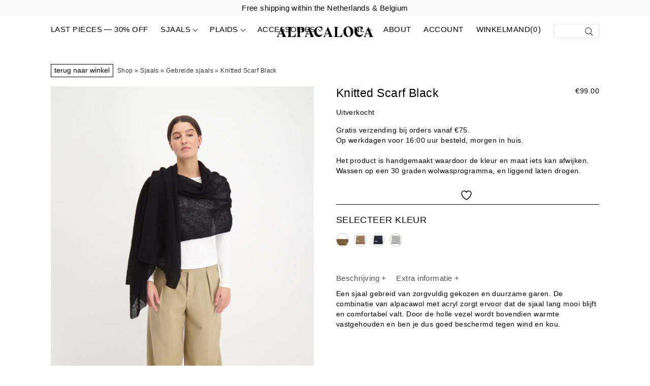

--- FILE ---
content_type: text/html; charset=UTF-8
request_url: https://www.alpacaloca.eu/product/knitted-scarf-black
body_size: 33187
content:
<!DOCTYPE html>
<html lang="nl">

<head>
	<meta charset="UTF-8">
	<meta name="viewport" content="width=device-width, initial-scale=1">
	<link rel="profile" href="https://gmpg.org/xfn/11">
						
			<meta name='robots' content='index, follow, max-image-preview:large, max-snippet:-1, max-video-preview:-1' />

<!-- Google Tag Manager for WordPress by gtm4wp.com -->
<script data-cfasync="false" data-pagespeed-no-defer>
	var gtm4wp_datalayer_name = "dataLayer";
	var dataLayer = dataLayer || [];
	const gtm4wp_use_sku_instead = 1;
	const gtm4wp_currency = 'EUR';
	const gtm4wp_product_per_impression = 0;
	const gtm4wp_clear_ecommerce = false;
	const gtm4wp_datalayer_max_timeout = 2000;
</script>
<!-- End Google Tag Manager for WordPress by gtm4wp.com -->
	<!-- This site is optimized with the Yoast SEO plugin v26.6 - https://yoast.com/wordpress/plugins/seo/ -->
	<title>Knitted Scarf Black - Alpaca Wool &amp; Acryl - Alpaca Loca</title>
	<meta name="description" content="Knitted Scarf Black - Deze zwarte sjaal is gebreid van speciaal geselecteerd garen, namelijk een blend van alpaca wol en acryl. Shop ze nu!" />
	<link rel="canonical" href="https://www.alpacaloca.eu/product/knitted-scarf-black" />
	<meta property="og:locale" content="nl_NL" />
	<meta property="og:type" content="article" />
	<meta property="og:title" content="Knitted Scarf Black - Alpaca Wool &amp; Acryl - Alpaca Loca" />
	<meta property="og:description" content="Knitted Scarf Black - Deze zwarte sjaal is gebreid van speciaal geselecteerd garen, namelijk een blend van alpaca wol en acryl. Shop ze nu!" />
	<meta property="og:url" content="https://www.alpacaloca.eu/product/knitted-scarf-black" />
	<meta property="og:site_name" content="Alpaca Loca" />
	<meta property="article:publisher" content="https://www.facebook.com/alpacaloca.eu/" />
	<meta property="article:modified_time" content="2026-01-06T02:52:36+00:00" />
	<meta property="og:image" content="https://www.alpacaloca.eu/wp-content/uploads/knitted-scarf-black_alpaca-loca-full-body_tiff_1.jpg" />
	<meta property="og:image:width" content="2000" />
	<meta property="og:image:height" content="3000" />
	<meta property="og:image:type" content="image/jpeg" />
	<meta name="twitter:card" content="summary_large_image" />
	<script type="application/ld+json" class="yoast-schema-graph">{"@context":"https://schema.org","@graph":[{"@type":"WebPage","@id":"https://www.alpacaloca.eu/product/knitted-scarf-black","url":"https://www.alpacaloca.eu/product/knitted-scarf-black","name":"Knitted Scarf Black - Alpaca Wool & Acryl - Alpaca Loca","isPartOf":{"@id":"https://www.alpacaloca.eu/#website"},"primaryImageOfPage":{"@id":"https://www.alpacaloca.eu/product/knitted-scarf-black#primaryimage"},"image":{"@id":"https://www.alpacaloca.eu/product/knitted-scarf-black#primaryimage"},"thumbnailUrl":"https://www.alpacaloca.eu/wp-content/uploads/knitted-scarf-black_alpaca-loca-full-body_tiff_1.jpg","datePublished":"2019-07-19T11:44:57+00:00","dateModified":"2026-01-06T02:52:36+00:00","description":"Knitted Scarf Black - Deze zwarte sjaal is gebreid van speciaal geselecteerd garen, namelijk een blend van alpaca wol en acryl. Shop ze nu!","breadcrumb":{"@id":"https://www.alpacaloca.eu/product/knitted-scarf-black#breadcrumb"},"inLanguage":"nl-NL","potentialAction":[{"@type":"ReadAction","target":["https://www.alpacaloca.eu/product/knitted-scarf-black"]}]},{"@type":"ImageObject","inLanguage":"nl-NL","@id":"https://www.alpacaloca.eu/product/knitted-scarf-black#primaryimage","url":"https://www.alpacaloca.eu/wp-content/uploads/knitted-scarf-black_alpaca-loca-full-body_tiff_1.jpg","contentUrl":"https://www.alpacaloca.eu/wp-content/uploads/knitted-scarf-black_alpaca-loca-full-body_tiff_1.jpg","width":2000,"height":3000},{"@type":"BreadcrumbList","@id":"https://www.alpacaloca.eu/product/knitted-scarf-black#breadcrumb","itemListElement":[{"@type":"ListItem","position":1,"name":"Shop","item":"https://www.alpacaloca.eu/shop"},{"@type":"ListItem","position":2,"name":"Sjaals","item":"https://www.alpacaloca.eu/product-categorie/alle-sjaals"},{"@type":"ListItem","position":3,"name":"Gebreide sjaals","item":"https://www.alpacaloca.eu/product-categorie/alle-sjaals/gebreide-sjaals"},{"@type":"ListItem","position":4,"name":"Knitted Scarf Black"}]},{"@type":"WebSite","@id":"https://www.alpacaloca.eu/#website","url":"https://www.alpacaloca.eu/","name":"Alpaca Loca","description":"Interior and fashion","publisher":{"@id":"https://www.alpacaloca.eu/#organization"},"potentialAction":[{"@type":"SearchAction","target":{"@type":"EntryPoint","urlTemplate":"https://www.alpacaloca.eu/?s={search_term_string}"},"query-input":{"@type":"PropertyValueSpecification","valueRequired":true,"valueName":"search_term_string"}}],"inLanguage":"nl-NL"},{"@type":"Organization","@id":"https://www.alpacaloca.eu/#organization","name":"Alpaca Loca","url":"https://www.alpacaloca.eu/","logo":{"@type":"ImageObject","inLanguage":"nl-NL","@id":"https://www.alpacaloca.eu/#/schema/logo/image/","url":"https://www.alpacaloca.eu/wp-content/uploads/2019/12/goede-logo-email.png","contentUrl":"https://www.alpacaloca.eu/wp-content/uploads/2019/12/goede-logo-email.png","width":600,"height":300,"caption":"Alpaca Loca"},"image":{"@id":"https://www.alpacaloca.eu/#/schema/logo/image/"},"sameAs":["https://www.facebook.com/alpacaloca.eu/","https://www.instagram.com/alpacaloca.eu/"]}]}</script>
	<!-- / Yoast SEO plugin. -->



<link rel="alternate" type="application/rss+xml" title="Alpaca Loca &raquo; feed" href="https://www.alpacaloca.eu/feed" />
<link rel="alternate" type="application/rss+xml" title="Alpaca Loca &raquo; reacties feed" href="https://www.alpacaloca.eu/comments/feed" />

<!-- Google Tag Manager for WordPress by gtm4wp.com -->
<!-- GTM Container placement set to automatic -->
<script data-cfasync="false" data-pagespeed-no-defer>
	var dataLayer_content = {"pagePostType":"product","pagePostType2":"single-product","pagePostAuthor":"rocklobster","customerTotalOrders":0,"customerTotalOrderValue":0,"customerFirstName":"","customerLastName":"","customerBillingFirstName":"","customerBillingLastName":"","customerBillingCompany":"","customerBillingAddress1":"","customerBillingAddress2":"","customerBillingCity":"","customerBillingState":"","customerBillingPostcode":"","customerBillingCountry":"","customerBillingEmail":"","customerBillingEmailHash":"","customerBillingPhone":"","customerShippingFirstName":"","customerShippingLastName":"","customerShippingCompany":"","customerShippingAddress1":"","customerShippingAddress2":"","customerShippingCity":"","customerShippingState":"","customerShippingPostcode":"","customerShippingCountry":"","cartContent":{"totals":{"applied_coupons":[],"discount_total":0,"subtotal":0,"total":0},"items":[]},"productRatingCounts":[],"productAverageRating":0,"productReviewCount":0,"productType":"simple","productIsVariable":0};
	dataLayer.push( dataLayer_content );
</script>
<script data-cfasync="false" data-pagespeed-no-defer>
(function(w,d,s,l,i){w[l]=w[l]||[];w[l].push({'gtm.start':
new Date().getTime(),event:'gtm.js'});var f=d.getElementsByTagName(s)[0],
j=d.createElement(s),dl=l!='dataLayer'?'&l='+l:'';j.async=true;j.src=
'//www.googletagmanager.com/gtm.js?id='+i+dl;f.parentNode.insertBefore(j,f);
})(window,document,'script','dataLayer','GTM-NCKWNLR');
</script>
<!-- End Google Tag Manager for WordPress by gtm4wp.com --><link rel="alternate" title="oEmbed (JSON)" type="application/json+oembed" href="https://www.alpacaloca.eu/wp-json/oembed/1.0/embed?url=https%3A%2F%2Fwww.alpacaloca.eu%2Fproduct%2Fknitted-scarf-black" />
<link rel="alternate" title="oEmbed (XML)" type="text/xml+oembed" href="https://www.alpacaloca.eu/wp-json/oembed/1.0/embed?url=https%3A%2F%2Fwww.alpacaloca.eu%2Fproduct%2Fknitted-scarf-black&#038;format=xml" />
<style id='wp-img-auto-sizes-contain-inline-css' type='text/css'>
img:is([sizes=auto i],[sizes^="auto," i]){contain-intrinsic-size:3000px 1500px}
/*# sourceURL=wp-img-auto-sizes-contain-inline-css */
</style>
<link data-minify="1" rel='stylesheet' id='acfwf-wc-cart-block-integration-css' href='https://www.alpacaloca.eu/wp-content/cache/min/1/wp-content/plugins/advanced-coupons-for-woocommerce-free/dist/assets/index-467dde24.css?ver=1767343324' type='text/css' media='all' />
<link data-minify="1" rel='stylesheet' id='acfwf-wc-checkout-block-integration-css' href='https://www.alpacaloca.eu/wp-content/cache/min/1/wp-content/plugins/advanced-coupons-for-woocommerce-free/dist/assets/index-2a7d8588.css?ver=1767343324' type='text/css' media='all' />
<link data-minify="1" rel='stylesheet' id='wc-vat-compliance-style-css' href='https://www.alpacaloca.eu/wp-content/cache/min/1/wp-content/plugins/woocommerce-eu-vat-compliance-premium/build/style-vat-number-block.css?ver=1765803800' type='text/css' media='all' />
<style id='wp-emoji-styles-inline-css' type='text/css'>

	img.wp-smiley, img.emoji {
		display: inline !important;
		border: none !important;
		box-shadow: none !important;
		height: 1em !important;
		width: 1em !important;
		margin: 0 0.07em !important;
		vertical-align: -0.1em !important;
		background: none !important;
		padding: 0 !important;
	}
/*# sourceURL=wp-emoji-styles-inline-css */
</style>
<link rel='stylesheet' id='wp-block-library-css' href='https://www.alpacaloca.eu/wp-includes/css/dist/block-library/style.min.css?ver=6.9' type='text/css' media='all' />
<style id='global-styles-inline-css' type='text/css'>
:root{--wp--preset--aspect-ratio--square: 1;--wp--preset--aspect-ratio--4-3: 4/3;--wp--preset--aspect-ratio--3-4: 3/4;--wp--preset--aspect-ratio--3-2: 3/2;--wp--preset--aspect-ratio--2-3: 2/3;--wp--preset--aspect-ratio--16-9: 16/9;--wp--preset--aspect-ratio--9-16: 9/16;--wp--preset--color--black: #000000;--wp--preset--color--cyan-bluish-gray: #abb8c3;--wp--preset--color--white: #ffffff;--wp--preset--color--pale-pink: #f78da7;--wp--preset--color--vivid-red: #cf2e2e;--wp--preset--color--luminous-vivid-orange: #ff6900;--wp--preset--color--luminous-vivid-amber: #fcb900;--wp--preset--color--light-green-cyan: #7bdcb5;--wp--preset--color--vivid-green-cyan: #00d084;--wp--preset--color--pale-cyan-blue: #8ed1fc;--wp--preset--color--vivid-cyan-blue: #0693e3;--wp--preset--color--vivid-purple: #9b51e0;--wp--preset--gradient--vivid-cyan-blue-to-vivid-purple: linear-gradient(135deg,rgb(6,147,227) 0%,rgb(155,81,224) 100%);--wp--preset--gradient--light-green-cyan-to-vivid-green-cyan: linear-gradient(135deg,rgb(122,220,180) 0%,rgb(0,208,130) 100%);--wp--preset--gradient--luminous-vivid-amber-to-luminous-vivid-orange: linear-gradient(135deg,rgb(252,185,0) 0%,rgb(255,105,0) 100%);--wp--preset--gradient--luminous-vivid-orange-to-vivid-red: linear-gradient(135deg,rgb(255,105,0) 0%,rgb(207,46,46) 100%);--wp--preset--gradient--very-light-gray-to-cyan-bluish-gray: linear-gradient(135deg,rgb(238,238,238) 0%,rgb(169,184,195) 100%);--wp--preset--gradient--cool-to-warm-spectrum: linear-gradient(135deg,rgb(74,234,220) 0%,rgb(151,120,209) 20%,rgb(207,42,186) 40%,rgb(238,44,130) 60%,rgb(251,105,98) 80%,rgb(254,248,76) 100%);--wp--preset--gradient--blush-light-purple: linear-gradient(135deg,rgb(255,206,236) 0%,rgb(152,150,240) 100%);--wp--preset--gradient--blush-bordeaux: linear-gradient(135deg,rgb(254,205,165) 0%,rgb(254,45,45) 50%,rgb(107,0,62) 100%);--wp--preset--gradient--luminous-dusk: linear-gradient(135deg,rgb(255,203,112) 0%,rgb(199,81,192) 50%,rgb(65,88,208) 100%);--wp--preset--gradient--pale-ocean: linear-gradient(135deg,rgb(255,245,203) 0%,rgb(182,227,212) 50%,rgb(51,167,181) 100%);--wp--preset--gradient--electric-grass: linear-gradient(135deg,rgb(202,248,128) 0%,rgb(113,206,126) 100%);--wp--preset--gradient--midnight: linear-gradient(135deg,rgb(2,3,129) 0%,rgb(40,116,252) 100%);--wp--preset--font-size--small: 13px;--wp--preset--font-size--medium: 20px;--wp--preset--font-size--large: 36px;--wp--preset--font-size--x-large: 42px;--wp--preset--spacing--20: 0.44rem;--wp--preset--spacing--30: 0.67rem;--wp--preset--spacing--40: 1rem;--wp--preset--spacing--50: 1.5rem;--wp--preset--spacing--60: 2.25rem;--wp--preset--spacing--70: 3.38rem;--wp--preset--spacing--80: 5.06rem;--wp--preset--shadow--natural: 6px 6px 9px rgba(0, 0, 0, 0.2);--wp--preset--shadow--deep: 12px 12px 50px rgba(0, 0, 0, 0.4);--wp--preset--shadow--sharp: 6px 6px 0px rgba(0, 0, 0, 0.2);--wp--preset--shadow--outlined: 6px 6px 0px -3px rgb(255, 255, 255), 6px 6px rgb(0, 0, 0);--wp--preset--shadow--crisp: 6px 6px 0px rgb(0, 0, 0);}:where(.is-layout-flex){gap: 0.5em;}:where(.is-layout-grid){gap: 0.5em;}body .is-layout-flex{display: flex;}.is-layout-flex{flex-wrap: wrap;align-items: center;}.is-layout-flex > :is(*, div){margin: 0;}body .is-layout-grid{display: grid;}.is-layout-grid > :is(*, div){margin: 0;}:where(.wp-block-columns.is-layout-flex){gap: 2em;}:where(.wp-block-columns.is-layout-grid){gap: 2em;}:where(.wp-block-post-template.is-layout-flex){gap: 1.25em;}:where(.wp-block-post-template.is-layout-grid){gap: 1.25em;}.has-black-color{color: var(--wp--preset--color--black) !important;}.has-cyan-bluish-gray-color{color: var(--wp--preset--color--cyan-bluish-gray) !important;}.has-white-color{color: var(--wp--preset--color--white) !important;}.has-pale-pink-color{color: var(--wp--preset--color--pale-pink) !important;}.has-vivid-red-color{color: var(--wp--preset--color--vivid-red) !important;}.has-luminous-vivid-orange-color{color: var(--wp--preset--color--luminous-vivid-orange) !important;}.has-luminous-vivid-amber-color{color: var(--wp--preset--color--luminous-vivid-amber) !important;}.has-light-green-cyan-color{color: var(--wp--preset--color--light-green-cyan) !important;}.has-vivid-green-cyan-color{color: var(--wp--preset--color--vivid-green-cyan) !important;}.has-pale-cyan-blue-color{color: var(--wp--preset--color--pale-cyan-blue) !important;}.has-vivid-cyan-blue-color{color: var(--wp--preset--color--vivid-cyan-blue) !important;}.has-vivid-purple-color{color: var(--wp--preset--color--vivid-purple) !important;}.has-black-background-color{background-color: var(--wp--preset--color--black) !important;}.has-cyan-bluish-gray-background-color{background-color: var(--wp--preset--color--cyan-bluish-gray) !important;}.has-white-background-color{background-color: var(--wp--preset--color--white) !important;}.has-pale-pink-background-color{background-color: var(--wp--preset--color--pale-pink) !important;}.has-vivid-red-background-color{background-color: var(--wp--preset--color--vivid-red) !important;}.has-luminous-vivid-orange-background-color{background-color: var(--wp--preset--color--luminous-vivid-orange) !important;}.has-luminous-vivid-amber-background-color{background-color: var(--wp--preset--color--luminous-vivid-amber) !important;}.has-light-green-cyan-background-color{background-color: var(--wp--preset--color--light-green-cyan) !important;}.has-vivid-green-cyan-background-color{background-color: var(--wp--preset--color--vivid-green-cyan) !important;}.has-pale-cyan-blue-background-color{background-color: var(--wp--preset--color--pale-cyan-blue) !important;}.has-vivid-cyan-blue-background-color{background-color: var(--wp--preset--color--vivid-cyan-blue) !important;}.has-vivid-purple-background-color{background-color: var(--wp--preset--color--vivid-purple) !important;}.has-black-border-color{border-color: var(--wp--preset--color--black) !important;}.has-cyan-bluish-gray-border-color{border-color: var(--wp--preset--color--cyan-bluish-gray) !important;}.has-white-border-color{border-color: var(--wp--preset--color--white) !important;}.has-pale-pink-border-color{border-color: var(--wp--preset--color--pale-pink) !important;}.has-vivid-red-border-color{border-color: var(--wp--preset--color--vivid-red) !important;}.has-luminous-vivid-orange-border-color{border-color: var(--wp--preset--color--luminous-vivid-orange) !important;}.has-luminous-vivid-amber-border-color{border-color: var(--wp--preset--color--luminous-vivid-amber) !important;}.has-light-green-cyan-border-color{border-color: var(--wp--preset--color--light-green-cyan) !important;}.has-vivid-green-cyan-border-color{border-color: var(--wp--preset--color--vivid-green-cyan) !important;}.has-pale-cyan-blue-border-color{border-color: var(--wp--preset--color--pale-cyan-blue) !important;}.has-vivid-cyan-blue-border-color{border-color: var(--wp--preset--color--vivid-cyan-blue) !important;}.has-vivid-purple-border-color{border-color: var(--wp--preset--color--vivid-purple) !important;}.has-vivid-cyan-blue-to-vivid-purple-gradient-background{background: var(--wp--preset--gradient--vivid-cyan-blue-to-vivid-purple) !important;}.has-light-green-cyan-to-vivid-green-cyan-gradient-background{background: var(--wp--preset--gradient--light-green-cyan-to-vivid-green-cyan) !important;}.has-luminous-vivid-amber-to-luminous-vivid-orange-gradient-background{background: var(--wp--preset--gradient--luminous-vivid-amber-to-luminous-vivid-orange) !important;}.has-luminous-vivid-orange-to-vivid-red-gradient-background{background: var(--wp--preset--gradient--luminous-vivid-orange-to-vivid-red) !important;}.has-very-light-gray-to-cyan-bluish-gray-gradient-background{background: var(--wp--preset--gradient--very-light-gray-to-cyan-bluish-gray) !important;}.has-cool-to-warm-spectrum-gradient-background{background: var(--wp--preset--gradient--cool-to-warm-spectrum) !important;}.has-blush-light-purple-gradient-background{background: var(--wp--preset--gradient--blush-light-purple) !important;}.has-blush-bordeaux-gradient-background{background: var(--wp--preset--gradient--blush-bordeaux) !important;}.has-luminous-dusk-gradient-background{background: var(--wp--preset--gradient--luminous-dusk) !important;}.has-pale-ocean-gradient-background{background: var(--wp--preset--gradient--pale-ocean) !important;}.has-electric-grass-gradient-background{background: var(--wp--preset--gradient--electric-grass) !important;}.has-midnight-gradient-background{background: var(--wp--preset--gradient--midnight) !important;}.has-small-font-size{font-size: var(--wp--preset--font-size--small) !important;}.has-medium-font-size{font-size: var(--wp--preset--font-size--medium) !important;}.has-large-font-size{font-size: var(--wp--preset--font-size--large) !important;}.has-x-large-font-size{font-size: var(--wp--preset--font-size--x-large) !important;}
/*# sourceURL=global-styles-inline-css */
</style>

<style id='classic-theme-styles-inline-css' type='text/css'>
/*! This file is auto-generated */
.wp-block-button__link{color:#fff;background-color:#32373c;border-radius:9999px;box-shadow:none;text-decoration:none;padding:calc(.667em + 2px) calc(1.333em + 2px);font-size:1.125em}.wp-block-file__button{background:#32373c;color:#fff;text-decoration:none}
/*# sourceURL=/wp-includes/css/classic-themes.min.css */
</style>
<link data-minify="1" rel='stylesheet' id='w-mc-signup-css' href='https://www.alpacaloca.eu/wp-content/cache/min/1/wp-content/plugins/w-mailchimp-signup/css/w-mc-signup.css?ver=1765803800' type='text/css' media='all' />
<link data-minify="1" rel='stylesheet' id='woof-css' href='https://www.alpacaloca.eu/wp-content/cache/background-css/1/www.alpacaloca.eu/wp-content/cache/min/1/wp-content/plugins/woocommerce-products-filter/css/front.css?ver=1765803800&wpr_t=1768556700' type='text/css' media='all' />
<style id='woof-inline-css' type='text/css'>

.woof_products_top_panel li span, .woof_products_top_panel2 li span{background: var(--wpr-bg-66bb50c3-9999-4d0b-881f-1ee62db95e44);background-size: 14px 14px;background-repeat: no-repeat;background-position: right;}
.woof_show_auto_form,.woof_hide_auto_form{ background-image: none ;}
.woof_edit_view{
                    display: none;
                }
.woof_price_search_container .price_slider_amount button.button{
                        display: none;
                    }

                    /***** END: hiding submit button of the price slider ******/

/*# sourceURL=woof-inline-css */
</style>
<link rel='stylesheet' id='chosen-drop-down-css' href='https://www.alpacaloca.eu/wp-content/cache/background-css/1/www.alpacaloca.eu/wp-content/plugins/woocommerce-products-filter/js/chosen/chosen.min.css?ver=1.3.7.4&wpr_t=1768556700' type='text/css' media='all' />
<link data-minify="1" rel='stylesheet' id='woof_by_author_html_items-css' href='https://www.alpacaloca.eu/wp-content/cache/min/1/wp-content/plugins/woocommerce-products-filter/ext/by_author/css/by_author.css?ver=1765803800' type='text/css' media='all' />
<link data-minify="1" rel='stylesheet' id='woof_by_instock_html_items-css' href='https://www.alpacaloca.eu/wp-content/cache/min/1/wp-content/plugins/woocommerce-products-filter/ext/by_instock/css/by_instock.css?ver=1765803800' type='text/css' media='all' />
<link data-minify="1" rel='stylesheet' id='woof_by_onsales_html_items-css' href='https://www.alpacaloca.eu/wp-content/cache/min/1/wp-content/plugins/woocommerce-products-filter/ext/by_onsales/css/by_onsales.css?ver=1765803800' type='text/css' media='all' />
<link data-minify="1" rel='stylesheet' id='woof_by_text_html_items-css' href='https://www.alpacaloca.eu/wp-content/cache/background-css/1/www.alpacaloca.eu/wp-content/cache/min/1/wp-content/plugins/woocommerce-products-filter/ext/by_text/assets/css/front.css?ver=1765803800&wpr_t=1768556700' type='text/css' media='all' />
<link data-minify="1" rel='stylesheet' id='woof_label_html_items-css' href='https://www.alpacaloca.eu/wp-content/cache/min/1/wp-content/plugins/woocommerce-products-filter/ext/label/css/html_types/label.css?ver=1765803800' type='text/css' media='all' />
<link data-minify="1" rel='stylesheet' id='woof_select_radio_check_html_items-css' href='https://www.alpacaloca.eu/wp-content/cache/background-css/1/www.alpacaloca.eu/wp-content/cache/min/1/wp-content/plugins/woocommerce-products-filter/ext/select_radio_check/css/html_types/select_radio_check.css?ver=1765803800&wpr_t=1768556700' type='text/css' media='all' />
<link data-minify="1" rel='stylesheet' id='woof_sd_html_items_checkbox-css' href='https://www.alpacaloca.eu/wp-content/cache/min/1/wp-content/plugins/woocommerce-products-filter/ext/smart_designer/css/elements/checkbox.css?ver=1765803800' type='text/css' media='all' />
<link data-minify="1" rel='stylesheet' id='woof_sd_html_items_radio-css' href='https://www.alpacaloca.eu/wp-content/cache/min/1/wp-content/plugins/woocommerce-products-filter/ext/smart_designer/css/elements/radio.css?ver=1765803800' type='text/css' media='all' />
<link data-minify="1" rel='stylesheet' id='woof_sd_html_items_switcher-css' href='https://www.alpacaloca.eu/wp-content/cache/min/1/wp-content/plugins/woocommerce-products-filter/ext/smart_designer/css/elements/switcher.css?ver=1765803800' type='text/css' media='all' />
<link data-minify="1" rel='stylesheet' id='woof_sd_html_items_color-css' href='https://www.alpacaloca.eu/wp-content/cache/min/1/wp-content/plugins/woocommerce-products-filter/ext/smart_designer/css/elements/color.css?ver=1765803800' type='text/css' media='all' />
<link data-minify="1" rel='stylesheet' id='woof_sd_html_items_tooltip-css' href='https://www.alpacaloca.eu/wp-content/cache/min/1/wp-content/plugins/woocommerce-products-filter/ext/smart_designer/css/tooltip.css?ver=1765803800' type='text/css' media='all' />
<link data-minify="1" rel='stylesheet' id='woof_sd_html_items_front-css' href='https://www.alpacaloca.eu/wp-content/cache/min/1/wp-content/plugins/woocommerce-products-filter/ext/smart_designer/css/front.css?ver=1765803800' type='text/css' media='all' />
<link data-minify="1" rel='stylesheet' id='woof-switcher23-css' href='https://www.alpacaloca.eu/wp-content/cache/min/1/wp-content/plugins/woocommerce-products-filter/css/switcher.css?ver=1765803800' type='text/css' media='all' />
<link data-minify="1" rel='stylesheet' id='wwpp_single_product_page_css-css' href='https://www.alpacaloca.eu/wp-content/cache/min/1/wp-content/plugins/woocommerce-wholesale-prices-premium/css/wwpp-single-product-page.css?ver=1765803884' type='text/css' media='all' />
<link rel='stylesheet' id='photoswipe-css' href='https://www.alpacaloca.eu/wp-content/cache/background-css/1/www.alpacaloca.eu/wp-content/plugins/woocommerce/assets/css/photoswipe/photoswipe.min.css?ver=10.4.3&wpr_t=1768556700' type='text/css' media='all' />
<link rel='stylesheet' id='photoswipe-default-skin-css' href='https://www.alpacaloca.eu/wp-content/cache/background-css/1/www.alpacaloca.eu/wp-content/plugins/woocommerce/assets/css/photoswipe/default-skin/default-skin.min.css?ver=10.4.3&wpr_t=1768556700' type='text/css' media='all' />
<link data-minify="1" rel='stylesheet' id='woocommerce-layout-css' href='https://www.alpacaloca.eu/wp-content/cache/min/1/wp-content/plugins/woocommerce/assets/css/woocommerce-layout.css?ver=1765803800' type='text/css' media='all' />
<link data-minify="1" rel='stylesheet' id='woocommerce-smallscreen-css' href='https://www.alpacaloca.eu/wp-content/cache/min/1/wp-content/plugins/woocommerce/assets/css/woocommerce-smallscreen.css?ver=1765803800' type='text/css' media='only screen and (max-width: 768px)' />
<link data-minify="1" rel='stylesheet' id='woocommerce-general-css' href='https://www.alpacaloca.eu/wp-content/cache/background-css/1/www.alpacaloca.eu/wp-content/cache/min/1/wp-content/plugins/woocommerce/assets/css/woocommerce.css?ver=1765803800&wpr_t=1768556700' type='text/css' media='all' />
<style id='woocommerce-inline-inline-css' type='text/css'>
.woocommerce form .form-row .required { visibility: visible; }
/*# sourceURL=woocommerce-inline-inline-css */
</style>
<link data-minify="1" rel='stylesheet' id='trp-language-switcher-style-css' href='https://www.alpacaloca.eu/wp-content/cache/background-css/1/www.alpacaloca.eu/wp-content/cache/min/1/wp-content/plugins/translatepress-multilingual/assets/css/trp-language-switcher.css?ver=1765803800&wpr_t=1768556700' type='text/css' media='all' />
<style id='trp-language-switcher-style-inline-css' type='text/css'>
.trp_language_switcher_shortcode .trp-language-switcher .trp-ls-shortcode-current-language.trp-ls-clicked{
    visibility: hidden;
}

.trp_language_switcher_shortcode .trp-language-switcher:hover div.trp-ls-shortcode-current-language{
    visibility: visible;
}

.trp_language_switcher_shortcode .trp-language-switcher:hover div.trp-ls-shortcode-language{
    visibility: hidden;
    height: 1px;
}
.trp_language_switcher_shortcode .trp-language-switcher .trp-ls-shortcode-language.trp-ls-clicked,
.trp_language_switcher_shortcode .trp-language-switcher:hover .trp-ls-shortcode-language.trp-ls-clicked{
    visibility:visible;
    height:auto;
    position: absolute;
    left: 0;
    top: 0;
    display: inline-block !important;
}
/*# sourceURL=trp-language-switcher-style-inline-css */
</style>
<link data-minify="1" rel='stylesheet' id='jquery-selectBox-css' href='https://www.alpacaloca.eu/wp-content/cache/background-css/1/www.alpacaloca.eu/wp-content/cache/min/1/wp-content/plugins/yith-woocommerce-wishlist/assets/css/jquery.selectBox.css?ver=1765803800&wpr_t=1768556700' type='text/css' media='all' />
<link data-minify="1" rel='stylesheet' id='woocommerce_prettyPhoto_css-css' href='https://www.alpacaloca.eu/wp-content/cache/background-css/1/www.alpacaloca.eu/wp-content/cache/min/1/wp-content/plugins/woocommerce/assets/css/prettyPhoto.css?ver=1765803800&wpr_t=1768556700' type='text/css' media='all' />
<link data-minify="1" rel='stylesheet' id='yith-wcwl-main-css' href='https://www.alpacaloca.eu/wp-content/cache/background-css/1/www.alpacaloca.eu/wp-content/cache/min/1/wp-content/plugins/yith-woocommerce-wishlist/assets/css/style.css?ver=1765803800&wpr_t=1768556700' type='text/css' media='all' />
<style id='yith-wcwl-main-inline-css' type='text/css'>
 :root { --color-add-to-wishlist-background: #333333; --color-add-to-wishlist-text: #FFFFFF; --color-add-to-wishlist-border: #333333; --color-add-to-wishlist-background-hover: #333333; --color-add-to-wishlist-text-hover: #FFFFFF; --color-add-to-wishlist-border-hover: #333333; --rounded-corners-radius: 16px; --color-add-to-cart-background: #333333; --color-add-to-cart-text: #FFFFFF; --color-add-to-cart-border: #333333; --color-add-to-cart-background-hover: #4F4F4F; --color-add-to-cart-text-hover: #FFFFFF; --color-add-to-cart-border-hover: #4F4F4F; --add-to-cart-rounded-corners-radius: 16px; --color-button-style-1-background: #333333; --color-button-style-1-text: #FFFFFF; --color-button-style-1-border: #333333; --color-button-style-1-background-hover: #4F4F4F; --color-button-style-1-text-hover: #FFFFFF; --color-button-style-1-border-hover: #4F4F4F; --color-button-style-2-background: #333333; --color-button-style-2-text: #FFFFFF; --color-button-style-2-border: #333333; --color-button-style-2-background-hover: #4F4F4F; --color-button-style-2-text-hover: #FFFFFF; --color-button-style-2-border-hover: #4F4F4F; --color-wishlist-table-background: #FFFFFF; --color-wishlist-table-text: #6d6c6c; --color-wishlist-table-border: #FFFFFF; --color-headers-background: #F4F4F4; --color-share-button-color: #FFFFFF; --color-share-button-color-hover: #FFFFFF; --color-fb-button-background: #39599E; --color-fb-button-background-hover: #595A5A; --color-tw-button-background: #45AFE2; --color-tw-button-background-hover: #595A5A; --color-pr-button-background: #AB2E31; --color-pr-button-background-hover: #595A5A; --color-em-button-background: #FBB102; --color-em-button-background-hover: #595A5A; --color-wa-button-background: #00A901; --color-wa-button-background-hover: #595A5A; --feedback-duration: 3s } 
 :root { --color-add-to-wishlist-background: #333333; --color-add-to-wishlist-text: #FFFFFF; --color-add-to-wishlist-border: #333333; --color-add-to-wishlist-background-hover: #333333; --color-add-to-wishlist-text-hover: #FFFFFF; --color-add-to-wishlist-border-hover: #333333; --rounded-corners-radius: 16px; --color-add-to-cart-background: #333333; --color-add-to-cart-text: #FFFFFF; --color-add-to-cart-border: #333333; --color-add-to-cart-background-hover: #4F4F4F; --color-add-to-cart-text-hover: #FFFFFF; --color-add-to-cart-border-hover: #4F4F4F; --add-to-cart-rounded-corners-radius: 16px; --color-button-style-1-background: #333333; --color-button-style-1-text: #FFFFFF; --color-button-style-1-border: #333333; --color-button-style-1-background-hover: #4F4F4F; --color-button-style-1-text-hover: #FFFFFF; --color-button-style-1-border-hover: #4F4F4F; --color-button-style-2-background: #333333; --color-button-style-2-text: #FFFFFF; --color-button-style-2-border: #333333; --color-button-style-2-background-hover: #4F4F4F; --color-button-style-2-text-hover: #FFFFFF; --color-button-style-2-border-hover: #4F4F4F; --color-wishlist-table-background: #FFFFFF; --color-wishlist-table-text: #6d6c6c; --color-wishlist-table-border: #FFFFFF; --color-headers-background: #F4F4F4; --color-share-button-color: #FFFFFF; --color-share-button-color-hover: #FFFFFF; --color-fb-button-background: #39599E; --color-fb-button-background-hover: #595A5A; --color-tw-button-background: #45AFE2; --color-tw-button-background-hover: #595A5A; --color-pr-button-background: #AB2E31; --color-pr-button-background-hover: #595A5A; --color-em-button-background: #FBB102; --color-em-button-background-hover: #595A5A; --color-wa-button-background: #00A901; --color-wa-button-background-hover: #595A5A; --feedback-duration: 3s } 
/*# sourceURL=yith-wcwl-main-inline-css */
</style>
<link data-minify="1" rel='stylesheet' id='parent-style-css' href='https://www.alpacaloca.eu/wp-content/cache/min/1/wp-content/themes/wbase/style.css?ver=1765803800' type='text/css' media='all' />
<link data-minify="1" rel='stylesheet' id='wb-theme-icons-css' href='https://www.alpacaloca.eu/wp-content/cache/min/1/wp-content/themes/wbase/inc/fontello-default/css/fontello-default.css?ver=1765803800' type='text/css' media='all' />
<link data-minify="1" rel='stylesheet' id='wb-theme-icons-animation-css' href='https://www.alpacaloca.eu/wp-content/cache/min/1/wp-content/themes/wbase/inc/fontello-default/css/animation.css?ver=1765803800' type='text/css' media='all' />
<link data-minify="1" rel='stylesheet' id='wb-woo-css-css' href='https://www.alpacaloca.eu/wp-content/cache/min/1/wp-content/themes/wbase/inc/woocommerce/css/wb-woocommerce.css?ver=1765803800' type='text/css' media='all' />
<link data-minify="1" rel='stylesheet' id='wb-woof-css-css' href='https://www.alpacaloca.eu/wp-content/cache/min/1/wp-content/themes/wbase/inc/woocommerce/css/wb-woof-woocommerce.css?ver=1765803800' type='text/css' media='all' />
<link rel='stylesheet' id='mollie-applepaydirect-css' href='https://www.alpacaloca.eu/wp-content/plugins/mollie-payments-for-woocommerce/public/css/mollie-applepaydirect.min.css?ver=1766475136' type='text/css' media='screen' />
<link data-minify="1" rel='stylesheet' id='flick-css' href='https://www.alpacaloca.eu/wp-content/cache/background-css/1/www.alpacaloca.eu/wp-content/cache/min/1/wp-content/plugins/mailchimp/assets/css/flick/flick.css?ver=1765803800&wpr_t=1768556700' type='text/css' media='all' />
<link data-minify="1" rel='stylesheet' id='child-style-css' href='https://www.alpacaloca.eu/wp-content/cache/min/1/wp-content/themes/custom-w-child-theme/style.css?ver=1765803800' type='text/css' media='all' />
<script id="woof-husky-js-extra">
var woof_husky_txt = {"ajax_url":"https://www.alpacaloca.eu/wp-admin/admin-ajax.php","plugin_uri":"https://www.alpacaloca.eu/wp-content/plugins/woocommerce-products-filter/ext/by_text/","loader":"https://www.alpacaloca.eu/wp-content/plugins/woocommerce-products-filter/ext/by_text/assets/img/ajax-loader.gif","not_found":"Niets gevonden!","prev":"Vorige","next":"Volgende","site_link":"https://www.alpacaloca.eu","default_data":{"placeholder":"","behavior":"title","search_by_full_word":"0","autocomplete":1,"how_to_open_links":"0","taxonomy_compatibility":"0","sku_compatibility":"0","custom_fields":"","search_desc_variant":"0","view_text_length":"10","min_symbols":"3","max_posts":"10","image":"","notes_for_customer":"","template":"","max_open_height":"300","page":0}};
//# sourceURL=woof-husky-js-extra
</script>




<script id="wc-add-to-cart-js-extra">
var wc_add_to_cart_params = {"ajax_url":"/wp-admin/admin-ajax.php","wc_ajax_url":"/?wc-ajax=%%endpoint%%","i18n_view_cart":"Winkelmand bekijken","cart_url":"https://www.alpacaloca.eu/winkelmand","is_cart":"","cart_redirect_after_add":"no"};
//# sourceURL=wc-add-to-cart-js-extra
</script>




<script id="wc-single-product-js-extra">
var wc_single_product_params = {"i18n_required_rating_text":"Geef je waardering","i18n_rating_options":["1 van de 5 sterren","2 van de 5 sterren","3 van de 5 sterren","4 van de 5 sterren","5 van de 5 sterren"],"i18n_product_gallery_trigger_text":"Afbeeldinggalerij in volledig scherm bekijken","review_rating_required":"yes","flexslider":{"rtl":false,"animation":"fade","smoothHeight":true,"directionNav":true,"controlNav":true,"slideshow":false,"animationSpeed":500,"animationLoop":true,"allowOneSlide":false,"fadeFirstSlide":false,"slideshowSpeed":1500,"prevText":"\u003C","nextText":"\u003E"},"zoom_enabled":"","zoom_options":[],"photoswipe_enabled":"1","photoswipe_options":{"shareEl":false,"closeOnScroll":false,"history":false,"hideAnimationDuration":0,"showAnimationDuration":0},"flexslider_enabled":"1"};
//# sourceURL=wc-single-product-js-extra
</script>


<script id="woocommerce-js-extra">
var woocommerce_params = {"ajax_url":"/wp-admin/admin-ajax.php","wc_ajax_url":"/?wc-ajax=%%endpoint%%","i18n_password_show":"Wachtwoord weergeven","i18n_password_hide":"Wachtwoord verbergen"};
//# sourceURL=woocommerce-js-extra
</script>




<script id="wb-woo-js-js-extra">
var wb_woo_vars = {"wb_wc_remove_caption":"","wb_wc_change_select":"1"};
//# sourceURL=wb-woo-js-js-extra
</script>

<script id="wb-woof-js-js-extra">
var wb_woof_vars = {"wb_wf_filter_break":"999999"};
//# sourceURL=wb-woof-js-js-extra
</script>

<link rel="https://api.w.org/" href="https://www.alpacaloca.eu/wp-json/" /><link rel="alternate" title="JSON" type="application/json" href="https://www.alpacaloca.eu/wp-json/wp/v2/product/25125" /><link rel="EditURI" type="application/rsd+xml" title="RSD" href="https://www.alpacaloca.eu/xmlrpc.php?rsd" />
<meta name="generator" content="WordPress 6.9" />
<meta name="generator" content="WooCommerce 10.4.3" />
<link rel='shortlink' href='https://www.alpacaloca.eu/?p=25125' />
<meta name="generator" content="Advanced Coupons for WooCommerce Free v4.7.1" /><meta name="wwp" content="yes" /><link rel="alternate" hreflang="nl-NL" href="https://www.alpacaloca.eu/product/knitted-scarf-black"/>
<link rel="alternate" hreflang="en-US" href="https://www.alpacaloca.eu/en/product/knitted-scarf-black/"/>
<link rel="alternate" hreflang="de-DE" href="https://www.alpacaloca.eu/de/produkt-2/strickschal-schwarz/"/>
<link rel="alternate" hreflang="fi" href="https://www.alpacaloca.eu/fi/tuote-2/knitted-scarf-black/"/>
<link rel="alternate" hreflang="sv-SE" href="https://www.alpacaloca.eu/se/produkt-2/stickad-halsduk-svart/"/>
<link rel="alternate" hreflang="da-DK" href="https://www.alpacaloca.eu/dk/vare-2/knitted-scarf-black/"/>
<link rel="alternate" hreflang="fr-FR" href="https://www.alpacaloca.eu/fr/produit-2/echarpe-tricotee-noire/"/>
<link rel="alternate" hreflang="it-IT" href="https://www.alpacaloca.eu/it/prodotto-2/sciarpa-a-maglia-nera/"/>
<link rel="alternate" hreflang="es-ES" href="https://www.alpacaloca.eu/es/producto-2/knitted-scarf-black/"/>
<link rel="alternate" hreflang="nl" href="https://www.alpacaloca.eu/product/knitted-scarf-black"/>
<link rel="alternate" hreflang="en" href="https://www.alpacaloca.eu/en/product/knitted-scarf-black/"/>
<link rel="alternate" hreflang="de" href="https://www.alpacaloca.eu/de/produkt-2/strickschal-schwarz/"/>
<link rel="alternate" hreflang="sv" href="https://www.alpacaloca.eu/se/produkt-2/stickad-halsduk-svart/"/>
<link rel="alternate" hreflang="da" href="https://www.alpacaloca.eu/dk/vare-2/knitted-scarf-black/"/>
<link rel="alternate" hreflang="fr" href="https://www.alpacaloca.eu/fr/produit-2/echarpe-tricotee-noire/"/>
<link rel="alternate" hreflang="it" href="https://www.alpacaloca.eu/it/prodotto-2/sciarpa-a-maglia-nera/"/>
<link rel="alternate" hreflang="es" href="https://www.alpacaloca.eu/es/producto-2/knitted-scarf-black/"/>
	<noscript><style>.woocommerce-product-gallery{ opacity: 1 !important; }</style></noscript>
	  <style type="text/css">
    /* Wb theme customizer css */


    /* Site max-width */
        .site-wrapper, .site-header, .site-main, .wbase-widgetssection, .site-footer, .site-max-width  {
    	max-width: 1920px;
    	margin: 0 auto;
      width: 100%;
    }

    /* Align center, wide & full width */
    .content-max-width, .main > *:not(.alignwide):not(.alignfull), .wp-block-pullquote.is-style-solid-color blockquote, .alignwide {
    	width: calc(100% - 60px);
      margin-left: auto;
    	margin-right: auto;
    }
    .content-max-width, .main > *:not(.alignwide):not(.alignfull), .wp-block-pullquote.is-style-solid-color blockquote, .wp-block-group.alignwide .wp-block-group__inner-container > :not(.alignwide):not(.alignfull), .wp-block-group.alignfull  .wp-block-group__inner-container > :not(.alignwide):not(.alignfull) {
    	max-width: 700px;
    	margin-left: auto;
    	margin-right: auto;
    }
    .alignfull {
    	width: 100%;
    }

    /* Woocommerce single product page max-width */
    .single-product .product, .wb-wc-breadcrumbs {
    	max-width: 1456px; /* 2x content max width */
    	margin-left: auto;
    	margin-right: auto;
    }

    /* Site padding */
    @media only screen and (max-width: 1200px) {

      .site-padding, .woocommerce main.site-main  {
      	padding: 30px 30px;
      }
      .site-padding-lr {
      	padding-left: 30px;
      	padding-right: 30px;
      }
      .site-padding-l {
      	padding-left: 30px;
      }
      .site-padding-r {
      	padding-right: 30px;
      }
      .site-padding-tb {
      	padding-top: 30px;
      	padding-bottom: 30px;
      }
      .site-padding-t {
      	padding-top: 30px;
      }
      .site-padding-b {
      	padding-bottom: 30px;
      }
      .site-margin {
      	margin: 30px 30px;
      }
      .site-margin-lr {
      	margin-left: 30px;
      	margin-right: 30px;
      }
      .site-margin-l {
      	margin-left: 30px;
      }
      .site-margin-r {
      	margin-right: 30px;
      }
      .site-margin-tb {
      	margin-top: 30px;
      	margin-bottom: 30px;
      }
      .site-margin-t {
      	margin-top: 30px;
      }
      .site-margin-b {
      	margin-bottom: 30px;
      }

    }

    @media only screen and (min-width: 1200px) {

    	.content-max-width, .main > *:not(.alignwide):not(.alignfull), .wp-block-pullquote.is-style-solid-color blockquote, .alignwide {
    		width: calc(100% - 200px);
    	}

    	.site-padding, .woocommerce main.site-main {
    		padding: 30px 100px;
    	}
    	.site-padding-lr {
    		padding-left: 100px;
    		padding-right: 100px;
    	}
    	.site-padding-l {
    		padding-left: 100px;
    	}
    	.site-padding-r {
    		padding-right: 100px;
    	}
    	.site-padding-tb {
    		padding-top: 30px;
    		padding-bottom: 30px;
    	}
    	.site-padding-t {
    		padding-top: 30px;
    	}
    	.site-padding-b {
    		padding-bottom: 30px;
    	}
    	.site-margin {
    		margin: 30px 100px;
    	}
    	.site-margin-lr {
    		margin-left: 100px;
    		margin-right: 100px;
    	}
    	.site-margin-l {
    		margin-left: 100px;
    	}
    	.site-margin-r {
    		margin-right: 100px;
    	}
    	.site-margin-tb {
    		margin-top: 30px;
    		margin-bottom: 30px;
    	}
    	.site-margin-t {
    		margin-top: 30px;
    	}
    	.site-margin-b {
    		margin-bottom: 30px;
    	}

    }

        @media only screen and (max-width: 768px) {
      .hide-mobile  {
        display: none;
      }
    }
    @media only screen and (min-width: 768px) {
      .hide-desktop  {
        display: none;
      }
    }


    
    



    /* Header */

          /* Header background color */
      .site-header, .nav-full .sub-menu {
        background-color: #ffffff;
      }
          /* Header background color */
      .site-header, .nav-full .sub-menu {
        transition: background-color 0.4s ease;
      }
      .site-header:hover, .nav-full:hover .sub-menu {
        background-color: #ffffff;
      }
    
          /* Sticky header L */
      @media only screen and (min-width: 768px) {
        .site-header {
          position: -webkit-sticky;
          position: sticky;
          top: 0;
        }
      }
    
    
            /* Header infobar */
        .infobar {
          background-color: #fafafa;
        }
        .infobartxt {
        	text-align: center;
        }
		
    /* Logo */
    
    /* Logo position  */
      @media only screen and (max-width: 768px) {
        .site-logolink {
      		margin-left: auto; margin-right: auto;
      	}
      }
        @media only screen and (min-width: 768px) {
          	div.site-logo-nav-wrapper {
          	  padding-bottom: 5px;
          	  flex-direction: column;
          	}
            .site-logolink {
          		margin-left: auto;
              margin-right: auto;
          	}
          	.site-header .nav-full .menu {
          	  justify-content: center;
          	}
          }
        
    
      /* Logo image */
      @media only screen and (max-width: 768px) {
        .site-logo {
        	width: 150px;
        }
      }
      @media only screen and (min-width: 768px) {
        .site-logo {
          width: 190px;
        }
      }

    

    /* Menus */
        .nav-mobile, .minicart-menu {
      background-color: #ffffff;
    }

          /* Mobile nav position */
      .nav-mobile {
        transform: translateX(101%);
      }
      .nav-mobile-toggle {
        left: auto; right: 20px      }

          /* Mobile to full nav */
      @media only screen and (max-width: 1023px) {
        .nav-full {
      		display: none;
      	}
      }
      @media only screen and (min-width: 1024px) {
      	.nav-mobile-toggle, nav.nav-mobile {
      		display: none;
      	}
      }

              @media only screen and (max-width: 999998px) {
          .wb_wc_woof_toggle_wrapper {
            text-align: center;
            margin: 10px 0;
          }
          .wb_wc_woof_toggle {
            display: inline-block;
          }
          .woocommerce-result-count, .woocommerce-ordering {
            width: 100%;
            text-align: center;
          }
          #woof_results_by_ajax .woocommerce-ordering {
            display: none;
          }
          .woocommerce.woof_shortcode_output form.woocommerce-ordering {
            margin: 0.5rem 0 30px 0;
          }
          .woof.woof_sid.woof_sid_auto_shortcode {
            background-color: #ffffff;
            transition: transform 0.4s ease;
            transform: translateX(-100%);
            position: fixed;
            top: 0;
            left: 0;
            z-index: 999;
            width: 100%;
            height: 100%;
            border-radius: 0;
            overflow-y: auto;
            padding: 60px 30px 30px 30px;
          }
          .woof.woof_sid.woof_sid_auto_shortcode.filters-active {
            transform: translateX(0);
          }
          .wb-wc-close-filters-wrapper {
            display: block;
            position: absolute;
            top: 0;
            right: 0;
            width: 50px;
            height: 50px;
            font-family: Arial, sans-serif;
            font-size: 35px;
            text-align: right;
            line-height: 16px;
            z-index: 1;
            padding-top: 30px;
            padding-right: 30px;
            cursor: pointer;
          }
          .wb-wc-show-results-wrapper {
            display: block;
            margin: 0.5rem;
          }
          .wb-wc-show-results::after {
            content: "Show results";
          }
          .language-nl_NL .wb-wc-show-results::after {
            content: "Toon resultaten";
          }
          .woof_redraw_zone {
            display: flex;
            flex-wrap: wrap;
            justify-content: space-between;
          }
          div.woof_products_top_panel {
            margin-bottom: 0;
          }
          div.woof_products_top_panel ul {
            display: flex;
            flex-wrap: wrap;
            justify-content: center;
          }
          div.woof_products_top_panel li {
            margin: 2px 5px !important;
          }
          .woof_sid_auto_shortcode .woof_redraw_zone .woof_container {
            flex: 0 0 calc(50% - 5px);
            float: none;
            border: 1px solid #eeeeee;
            padding: 0.8rem 1rem;
          }
          .woof_sid_auto_shortcode .woof_redraw_zone .woof_price_search_container {
            flex: 1 0 100%;
          }
          div.woof_submit_search_form_container {
            margin: 0.5rem;
            width: 100%;
          }
          div.woof_submit_search_form_container .button {
            float: none !important;
          }
        }
        @media only screen and (min-width: 999999px) {
          .woocommerce.archive .site-main {
            display: flex;
            flex-wrap: wrap;
          }
          .woocommerce.archive .woocommerce-products-header {
            width: 100%;
          }
          .woof.woof_sid.woof_sid_auto_shortcode {
            border: 1px solid #eeeeee;
            border-left: 0;
            border-right: 0;
            border-radius: 0;
            margin-right: 30px;
            padding: 30px 0 20px 0;
            width: 250px;
          }
          .woocommerce .woof_shortcode_output, .woof_results_by_ajax_shortcode {
            flex: 1 1 0;
          }
          .woof_redraw_zone {
            display: flex;
            flex-direction: column;
            flex-wrap: wrap;
          }
          .woof.woof_sid_auto_shortcode .woof_container {
            float: none;
            width: 100%;
          }
          div.woof_products_top_panel li {
            display: inline-block;
            margin-bottom: 15px !important;
          }
          .filters-mobile {
            display: none !important;
          }
        }
      

      /* Site colors */
      h1, h2, h3, h4, h5, h6, .headingcolor {
      	color: #000000;
      }
      body, p, .paragraphcolor {
      	color: #000000;
      }
            .menu-item, .menu-item a {
        transition: border 0.4s ease, color 0.4s ease, font-weight 0.4s ease;
        color: #000000;
      }
      .menu-item:hover, .menu-item a:hover, .menu-item:focus, .menu-item a:focus, .current-page-ancestor > a, .current-menu-item > a, .sub-menu .current-menu-item > a, .current-page-parent > a, .is-active, .is-active > a {
        color: #000000;
      }
      .nav-mobile-toggle .stripe {
        background-color: #000000;
              }
            a, .linkcolor, .searchform div, .searchform #searchsubmit {
      	transition: border 0.4s ease, color 0.4s ease, font-weight 0.4s ease;
      	color: #000000;
      }
      a:hover, .linkcolor:hover, a:focus, .linkcolor:focus {
        color: #000000;
      }

      /* -------------- button style -------------- */
            input[type="submit"], input[type="button"], button, .button, .buttoncolor, #sb_instagram #sbi_load .sbi_load_btn, #sb_instagram .sbi_follow_btn a
            , .woocommerce a.button,
      .woocommerce a.button.alt,
      .woocommerce a.button.alt.disabled,
      .woocommerce a.button.alt:disabled,
      .woocommerce a.button.alt:disabled[disabled],
      .woocommerce a.button.disabled,
      .woocommerce a.button:disabled,
      .woocommerce a.button[disabled]:disabled,
      .woocommerce button.button,
      .woocommerce button.button.alt,
      .woocommerce button.button.alt.disabled,
      .woocommerce button.button.alt:disabled,
      .woocommerce button.button.alt:disabled[disabled],
      .woocommerce button.button.disabled,
      .woocommerce button.button:disabled,
      .woocommerce button.button[disabled]:disabled,
      .woocommerce input.button,
      .woocommerce input.button.alt,
      .woocommerce input.button.alt.disabled,
      .woocommerce input.button.alt:disabled,
      .woocommerce input.button.alt:disabled[disabled],
      .woocommerce input.button.disabled,
      .woocommerce input.button:disabled,
      .woocommerce input.button[disabled]:disabled,
      .woocommerce #respond input#submit,
      .woocommerce #respond input#submit.alt,
      .woocommerce #respond input#submit.alt.disabled,
      .woocommerce #respond input#submit.alt:disabled,
      .woocommerce #respond input#submit.alt:disabled[disabled],
      .woocommerce #respond input#submit.disabled,
      .woocommerce #respond input#submit:disabled,
      .woocommerce #respond input#submit[disabled]:disabled
            {
      	transition: all 0.4s ease;
      	color: #000000;
      	background-color: #ffffff;
      	border-radius: 0;
              border-color: #000000;
      	border-width: 1px;
      	border-style: solid;
            }

            select {
      	border: 1px solid #000000;
      	background-image:
      		linear-gradient(45deg, transparent, transparent 5px, #000000 5px, #000000 7px, transparent 7px),
      		linear-gradient(-45deg, transparent, transparent 5px, #000000 5px, #000000 7px, transparent 7px);
      }
              .woocommerce button.button.loading, .woocommerce input.button.loading {
          padding-right: 2.618em;
        }
        .woocommerce #respond input#submit.loading::after, .woocommerce a.button.loading::after, .woocommerce button.button.loading::after, .woocommerce input.button.loading::after {
        	top: 18px;
        }
        .woocommerce nav.woocommerce-pagination ul.page-numbers li a:focus, .woocommerce nav.woocommerce-pagination ul.page-numbers li a:hover, .woocommerce nav.woocommerce-pagination ul.page-numbers li span.current,
        .woocommerce-pagination a.page-numbers.prev::after, .woocommerce-pagination a.page-numbers.next::after {
          border-color: #000000; /* woocommerce pagination */
        }
        .woocommerce .widget_price_filter .ui-slider .ui-slider-range, .woocommerce .widget_price_filter .ui-slider .ui-slider-handle {
          background-color: #000000; /* price slider */
          border: 0;
        }
      
      /* -------------- hover style -------------- */
      input[type="submit"]:hover, input[type="button"]:hover, button:hover, .button:hover, .buttoncolor:hover, #sb_instagram #sbi_load .sbi_load_btn:hover, #sb_instagram .sbi_follow_btn a:hover,
            .woocommerce a.button:hover,
      .woocommerce a.button.alt:hover,
      .woocommerce a.button.alt.disabled:hover,
      .woocommerce a.button.alt:disabled:hover,
      .woocommerce a.button.alt:disabled[disabled]:hover,
      .woocommerce a.button.disabled:hover,
      .woocommerce a.button:disabled:hover,
      .woocommerce a.button[disabled]:disabled:hover,
      .woocommerce button.button:hover,
      .woocommerce button.button.alt:hover,
      .woocommerce button.button.alt.disabled:hover,
      .woocommerce button.button.alt:disabled:hover,
      .woocommerce button.button.alt:disabled[disabled]:hover,
      .woocommerce button.button.disabled:hover,
      .woocommerce button.button:disabled:hover,
      .woocommerce button.button[disabled]:disabled:hover,
      .woocommerce input.button:hover,
      .woocommerce input.button.alt:hover,
      .woocommerce input.button.alt.disabled:hover,
      .woocommerce input.button.alt:disabled:hover,
      .woocommerce input.button.alt:disabled[disabled]:hover,
      .woocommerce input.button.disabled:hover,
      .woocommerce input.button:disabled:hover,
      .woocommerce input.button[disabled]:disabled:hover,
      .woocommerce #respond input#submit:hover,
      .woocommerce #respond input#submit.alt:hover,
      .woocommerce #respond input#submit.alt.disabled:hover,
      .woocommerce #respond input#submit.alt:disabled:hover,
      .woocommerce #respond input#submit.alt:disabled[disabled]:hover,
      .woocommerce #respond input#submit.disabled:hover,
      .woocommerce #respond input#submit:disabled:hover,
      .woocommerce #respond input#submit[disabled]:disabled:hover,
            /* -------------- focus style -------------- */
      input[type="submit"]:focus, input[type="button"]:focus, button:focus, .button:focus, .buttoncolor:focus, #sb_instagram #sbi_load .sbi_load_btn:focus, #sb_instagram .sbi_follow_btn a:focus
            , .woocommerce a.button:focus,
      .woocommerce a.button.alt:focus,
      .woocommerce a.button.alt.disabled:focus,
      .woocommerce a.button.alt:disabled:focus,
      .woocommerce a.button.alt:disabled[disabled]:focus,
      .woocommerce a.button.disabled:focus,
      .woocommerce a.button:disabled:focus,
      .woocommerce a.button[disabled]:disabled:focus,
      .woocommerce button.button:focus,
      .woocommerce button.button.alt:focus,
      .woocommerce button.button.alt.disabled:focus,
      .woocommerce button.button.alt:disabled:focus,
      .woocommerce button.button.alt:disabled[disabled]:focus,
      .woocommerce button.button.disabled:focus,
      .woocommerce button.button:disabled:focus,
      .woocommerce button.button[disabled]:disabled:focus,
      .woocommerce input.button:focus,
      .woocommerce input.button.alt:focus,
      .woocommerce input.button.alt.disabled:focus,
      .woocommerce input.button.alt:disabled:focus,
      .woocommerce input.button.alt:disabled[disabled]:focus,
      .woocommerce input.button.disabled:focus,
      .woocommerce input.button:disabled:focus,
      .woocommerce input.button[disabled]:disabled:focus,
      .woocommerce #respond input#submit:focus,
      .woocommerce #respond input#submit.alt:focus,
      .woocommerce #respond input#submit.alt.disabled:focus,
      .woocommerce #respond input#submit.alt:disabled:focus,
      .woocommerce #respond input#submit.alt:disabled[disabled]:focus,
      .woocommerce #respond input#submit.disabled:focus,
      .woocommerce #respond input#submit:disabled:focus,
      .woocommerce #respond input#submit[disabled]:disabled:focus
            {
      	color: #ffffff;
      	background-color: #000000;
            	border-color: #000000;
            }


        /* Site fonts */
    /* Heading font */
    h1, h2, h3, h4, h5, h6, .headingfont  {
      font-family: Helvetica, Helvetica, Arial, sans-serif;
      font-weight: 500;
    }
        /* paragraph font */
    body, p, .paragraphfont  {
      font-family: Helvetica, Helvetica, Arial, sans-serif;
      font-weight: 300;
    }
            
    
        /* Footer background color */
    .site-footer-inner {
    	background-color: #fafafa;
    }
        /* Footer columns */
    .site-footer-columns {
      display: flex;
      flex-wrap: wrap;
      justify-content: space-between;
    }
    @media only screen and (max-width: 768px) {
      .site-footer-column {
      	width: 100%;
        text-align: center;
      }
    }
    @media only screen and (min-width: 768px) {
      .site-footer-column {
      	width: 0;
        flex: 1 1 auto;
        display: flex;
        justify-content: center;
      }
      .site-footer-column-txt {
        width: calc(100% - 15px);
      }
      .site-footer-column:first-of-type {
        justify-content: flex-start;
      }
      .site-footer-column:last-of-type {
        justify-content: flex-end;
      }
      .site-footer-column:first-of-type:last-of-type .site-footer-column-txt {
        width: 100%;
      }
    }
    
    
    /* scroll to top button */
    .scrolltop-wrapper {
    	position: fixed;
    	top: auto;
    	bottom: 0;
    	left: 50%;
    	transform: translateX(-50%);
    	z-index: 2;
    }
    .scrolltop-link {
    	background-color: rgba(255,255,255,0.2);
    	transition: all 0.4s ease;
    	position: absolute;
    	top: auto;
    	bottom: 30px;
    	left: auto;
    	right: 30px;
    	padding: 18px 15px;
    	line-height: 0;
    	transform: translateY(150px);
    }
    .ft-w-small .scrolltop-link {
    	bottom: 70px;
    }
    .scrolltop-link .arrow-up {
    	margin-bottom: -5px;
    }
    .scroll-to-top-visible .scrolltop-link {
    	transform: translateY(0);
    }

    
            /* Cart count menu-item */
        .menu-item.cartcount .cart-contents, .cartcount a::after {
          font-size: 10px;
        }
        .menu-item.cartcount:not(.cart-icon) .cart-contents {
          display: inline-block;
          min-width: 10px;
          text-align: center;
        }
        .menu-item.cart-icon.cartcount .cart-contents {
          position: absolute;
          top: 5px;
          left: 50%;
          transform: translateX(-50%);
          z-index: 1;
        }
        .menu-item.cart-icon.cartcount .cart-contents.emptycart {
          visibility: hidden;
        }
      
        /* Minicart */
        .minicart-menu {
          transition: top 0.6s ease;
          display: none;
          position: fixed;
          top: -110%;
          right: 0;
          height: 100%;
          z-index: 10001;
          background-color: white;
          padding: 50px 2rem 2rem 2rem;
          overflow: auto;
          overflow-y: scroll;
          border: 1px solid rgba(0,0,0,0.1);
          border-right: 0;
          border-top: 0;
        }
        .minicart-menu.minicart-show {
          display: block;
        }
        .minicart-menu.minicart-slidedown {
          top: 0%;
        }
        .minicart-close-x {
          transition: top 0.4s ease;
          position: fixed;
          top: -100px;
          left: auto;
          right: 20px;
          width: 46px;
          height: 46px;
          padding: 10px;
          cursor: pointer;
        }
        .minicart-menu.minicart-slidedown .minicart-close-x {
          top: 15px;
        }
        .minicart-x-stripe-wrapper {
          position: relative;
          width: 100%;
          height: 100%;
        }
        .minicart-close-x .stripe {
          position: absolute;
          top: 50%;
          left: 0;
          display: block;
          width: 100%;
          height: 3px;
          background-color: currentColor;
          transform: translateY(-50%) rotate(45deg);
          transform-origin: center center;
        }
        .minicart-close-x .stripe:last-child {
          transform: translateY(-50%) rotate(-45deg);
        }
        .minicart-menu .woocommerce ul.cart_list li {
          margin-bottom: 15px;
        }
        .minicart-menu .woocommerce ul.cart_list li img {
          width: 90px;
        }
        .minicart-menu a {
          text-decoration: none;
        }
        .woocommerce ul.cart_list li dl, .woocommerce ul.product_list_widget li dl {
          padding-left: 10px;
          border-left: 1px solid rgba(0,0,0,0.1);
          margin-bottom: 8px;
          margin-top: 5px;
        }
        .woocommerce ul.cart_list li img, .woocommerce ul.product_list_widget li img {
          margin-left: 15px;
        }
        .woocommerce ul.product_list_widget li dl dd,
        .woocommerce ul.product_list_widget li dl dt {
          float: none;
        }
        .minicart-menu .woocommerce.widget_shopping_cart .total {
          padding-top: 15px;
          border-top: 1px solid currentColor;
        }
        a.button.minicart-accountlink {
          position: relative;
          margin-bottom: 30px;
          display: inline-block;
        }
        .user-icon, .user-icon:before {
          border-radius: 50%;
          background-color: currentColor;
        }
        .user-icon {
          margin-right: 8px;
          display: inline-block;
          width: 14px;
          height: 3px;
          position: relative;
          bottom: -2px;
          border-bottom-left-radius: 0;
          border-bottom-right-radius: 0;
        }
        .user-icon:before {
          content: "";
          display: block;
          width: 10px;
          height: 10px;
          position: absolute;
          top: -12px;
          left: 2px;
        }
              /* Sale badge */
        .woocommerce span.onsale {
          color: #000000;
          background-color: #fafafa;
        }         /* Product image from gallery on mouseover */
        .woocommerce-LoopProduct-link, .product-category {
          position: relative; /* for absolute product image */
        }
        .archive-prod-img-from-gallery[hidden-src] {
          display: none !important;
        }
        img.archive-prod-img-from-gallery, .archive-cat-img-from-description {
          transition: opacity 0.4s ease;
          position: absolute;
          top: 0;
          width: 100%;
          opacity: 0;
        }
        .archive-cat-img-from-description {
          background-size: cover;
          background-position: center center;
          padding-top: 100%;
        }
        .woocommerce-LoopProduct-link:hover img.archive-prod-img-from-gallery, .product-category > a:hover .archive-cat-img-from-description {
          opacity: 1;
        }
        /* If different image on hover, hide category description */
        .tax-product_cat .term-description {
          display: none;
        }
              .woocommerce-product-gallery {
          height: auto !important;
        }
        .woocommerce-product-gallery__image {
          float: none !important;
          position: absolute !important;
          top: 0 !important;
          pointer-events: none;
        }
        .woocommerce-product-gallery__image.flex-active-slide, .woocommerce-product-gallery__image:first-child:last-child {
          position: relative !important;
          pointer-events: auto;
        }
              .woocommerce-product-gallery .flex-direction-nav, .woocommerce-product-gallery .flex-control-paging {
          display: flex;
          flex-wrap: wrap;
          justify-content: space-between;
          position: absolute;
          bottom: 0;
          z-index: 2;
          width: 100%;
          list-style: none;
          margin-bottom: 0;
        }
        .woocommerce-product-gallery .flex-control-paging {
          justify-content: center;
          z-index: 3;
          width: calc(100% - 100px);
          margin: 0 50px;
          text-shadow: 1px 1px 0 white, -1px -1px 0 white, 1px -1px 0 white, -1px 1px 0 white;
        }
        .woocommerce-product-gallery .flex-direction-nav a, .woocommerce-product-gallery .flex-control-paging a {
          display: block;
          text-underline-offset: 3px;
        }
        .woocommerce-product-gallery .flex-direction-nav a, .woocommerce-product-gallery .flex-control-paging a.flex-active {
          text-decoration: none;
        }
        .woocommerce-product-gallery .flex-direction-nav a {
          font-size: 0;
          width: 45px;
          height: 45px;
        }
        .woocommerce-product-gallery .flex-control-paging a {
          padding: 10px 6px;
        }
        .woocommerce-product-gallery .flex-direction-nav a {
          position: relative;
        }
        .woocommerce-product-gallery .flex-direction-nav a::after {
          position: absolute;
          top: 50%;
          left: 50%;
          content: "";
          display: block;
          width: 15px;
          height: 15px;
          border: 1px solid currentColor;
          transform: translate(-50%,-50%) rotate(45deg);
        }
        .woocommerce-product-gallery a.flex-prev::after {
          border-top-width: 0;
          border-right-width: 0;
          box-shadow: -2px 2px 0 white;
        }
        .woocommerce-product-gallery a.flex-next::after {
          border-bottom-width: 0;
          border-left-width: 0;
          box-shadow: 2px -2px 0 white;
        }
              /* Hide caption from product lightbox */
        .single-product .pswp__caption {
          display: none;
        }
              /* Changed variation select dropdown */
        .woocommerce div.product form.cart .variations td.label {
          display: none;
        }
        .woocommerce div.product form.cart .variations td select {
          transition: opacity 0.4s ease;
          opacity: 0;
        }
        .woocommerce div.product form.cart .variations td select.show-select-options {
          opacity: 1;
        }
              /* Single product meta category */
        .single-product .product_meta .posted_in {
          display: none;
        }
              /* Single product meta tag */
        .single-product .product_meta .tagged_as {
          display: none;
        }
      

  </style><link rel="modulepreload" href="https://www.alpacaloca.eu/wp-content/plugins/advanced-coupons-for-woocommerce-free/dist/common/NoticesPlugin.12346420.js"  /><link rel="modulepreload" href="https://www.alpacaloca.eu/wp-content/plugins/advanced-coupons-for-woocommerce-free/dist/common/sanitize.7727159a.js"  /><link rel="modulepreload" href="https://www.alpacaloca.eu/wp-content/plugins/advanced-coupons-for-woocommerce-free/dist/common/NoticesPlugin.12346420.js"  /><link rel="modulepreload" href="https://www.alpacaloca.eu/wp-content/plugins/advanced-coupons-for-woocommerce-free/dist/common/sanitize.7727159a.js"  /><link rel="icon" href="https://www.alpacaloca.eu/wp-content/uploads/alpaca_favi_01-100x100.jpg" sizes="32x32" />
<link rel="icon" href="https://www.alpacaloca.eu/wp-content/uploads/alpaca_favi_01-300x300.jpg" sizes="192x192" />
<link rel="apple-touch-icon" href="https://www.alpacaloca.eu/wp-content/uploads/alpaca_favi_01-300x300.jpg" />
<meta name="msapplication-TileImage" content="https://www.alpacaloca.eu/wp-content/uploads/alpaca_favi_01-300x300.jpg" />
<noscript><style id="rocket-lazyload-nojs-css">.rll-youtube-player, [data-lazy-src]{display:none !important;}</style></noscript><link data-minify="1" rel='stylesheet' id='wc-blocks-style-css' href='https://www.alpacaloca.eu/wp-content/cache/min/1/wp-content/plugins/woocommerce/assets/client/blocks/wc-blocks.css?ver=1765803800' type='text/css' media='all' />
<link data-minify="1" rel='stylesheet' id='woof_sections_style-css' href='https://www.alpacaloca.eu/wp-content/cache/min/1/wp-content/plugins/woocommerce-products-filter/ext/sections/css/sections.css?ver=1765803800' type='text/css' media='all' />
<link rel='stylesheet' id='woof_tooltip-css-css' href='https://www.alpacaloca.eu/wp-content/plugins/woocommerce-products-filter/js/tooltip/css/tooltipster.bundle.min.css?ver=1.3.7.4' type='text/css' media='all' />
<link rel='stylesheet' id='woof_tooltip-css-noir-css' href='https://www.alpacaloca.eu/wp-content/plugins/woocommerce-products-filter/js/tooltip/css/plugins/tooltipster/sideTip/themes/tooltipster-sideTip-noir.min.css?ver=1.3.7.4' type='text/css' media='all' />
<link data-minify="1" rel='stylesheet' id='ion.range-slider-css' href='https://www.alpacaloca.eu/wp-content/cache/min/1/wp-content/plugins/woocommerce-products-filter/js/ion.range-slider/css/ion.rangeSlider.css?ver=1765803800' type='text/css' media='all' />
<link data-minify="1" rel='stylesheet' id='woof-front-builder-css-css' href='https://www.alpacaloca.eu/wp-content/cache/min/1/wp-content/plugins/woocommerce-products-filter/ext/front_builder/css/front-builder.css?ver=1765803800' type='text/css' media='all' />
<link data-minify="1" rel='stylesheet' id='woof-slideout-tab-css-css' href='https://www.alpacaloca.eu/wp-content/cache/min/1/wp-content/plugins/woocommerce-products-filter/ext/slideout/css/jquery.tabSlideOut.css?ver=1765803800' type='text/css' media='all' />
<link data-minify="1" rel='stylesheet' id='woof-slideout-css-css' href='https://www.alpacaloca.eu/wp-content/cache/min/1/wp-content/plugins/woocommerce-products-filter/ext/slideout/css/slideout.css?ver=1765803800' type='text/css' media='all' />
<style id="wpr-lazyload-bg-container"></style><style id="wpr-lazyload-bg-exclusion"></style>
<noscript>
<style id="wpr-lazyload-bg-nostyle">.woof_products_top_panel li span{--wpr-bg-de1c2979-24c4-4756-889c-b6f546ed0d13: url('https://www.alpacaloca.eu/dk/wp-content/plugins/woocommerce-products-filter/img/delete.png');}.woof_show_auto_form,.woof_hide_auto_form{--wpr-bg-17eb96d6-53ea-4a17-99b7-1b1756d89fb1: url('https://www.alpacaloca.eu/dk/wp-content/plugins/woocommerce-products-filter/img/magnifying-glass.svg');}.woof_childs_list_opener span.woof_is_closed{--wpr-bg-e35ed6c8-afe9-40b9-a32d-2e2c91b18b4f: url('https://www.alpacaloca.eu/dk/wp-content/plugins/woocommerce-products-filter/img/plus2.svg');}.woof_childs_list_opener span.woof_is_opened{--wpr-bg-2eeb4c0c-4f56-4cdb-a79d-e253bc69b39a: url('https://www.alpacaloca.eu/dk/wp-content/plugins/woocommerce-products-filter/img/minus2.svg');}.chosen-container-single .chosen-single abbr{--wpr-bg-97119055-2c0c-4356-a9d0-aca508815609: url('https://www.alpacaloca.eu/dk/wp-content/plugins/woocommerce-products-filter/js/chosen/chosen-sprite.png');}.chosen-container-single .chosen-single div b{--wpr-bg-e7a8bfa8-d0a0-4282-a3e1-4f9237af5d81: url('https://www.alpacaloca.eu/dk/wp-content/plugins/woocommerce-products-filter/js/chosen/chosen-sprite.png');}.chosen-container-single .chosen-search input[type=text]{--wpr-bg-52c2403e-719c-4fc8-b660-cdb402cf910c: url('https://www.alpacaloca.eu/dk/wp-content/plugins/woocommerce-products-filter/js/chosen/chosen-sprite.png');}.chosen-container-multi .chosen-choices li.search-choice .search-choice-close{--wpr-bg-13a2d7ee-ddf6-415e-aac2-c842d7ac169d: url('https://www.alpacaloca.eu/dk/wp-content/plugins/woocommerce-products-filter/js/chosen/chosen-sprite.png');}.chosen-rtl .chosen-search input[type=text]{--wpr-bg-c901c8ce-582d-4bcd-a215-c9a74e0fcba1: url('https://www.alpacaloca.eu/dk/wp-content/plugins/woocommerce-products-filter/js/chosen/chosen-sprite.png');}.chosen-container .chosen-results-scroll-down span,.chosen-container .chosen-results-scroll-up span,.chosen-container-multi .chosen-choices .search-choice .search-choice-close,.chosen-container-single .chosen-search input[type=text],.chosen-container-single .chosen-single abbr,.chosen-container-single .chosen-single div b,.chosen-rtl .chosen-search input[type=text]{--wpr-bg-02314875-2226-429d-be81-ba03b6327dbb: url('https://www.alpacaloca.eu/dk/wp-content/plugins/woocommerce-products-filter/js/chosen/chosen-sprite@2x.png');}.woof_text_search_container .woof_text_search_go{--wpr-bg-f1e9e1f5-3bdd-4552-847d-4cf62444fd41: url('https://www.alpacaloca.eu/dk/wp-content/plugins/woocommerce-products-filter/ext/by_text/assets/img/magnifying-glass2.svg');}.woof_select_radio_check_opener{--wpr-bg-87f3c493-6f7a-4ceb-bff9-d9810869c7fc: url('https://www.alpacaloca.eu/dk/wp-content/plugins/woocommerce-products-filter/ext/select_radio_check/img/down.svg');}.woof_select_radio_check_opened .woof_select_radio_check_opener{--wpr-bg-7de56ac6-6cea-4b64-95a5-80edaa89532b: url('https://www.alpacaloca.eu/dk/wp-content/plugins/woocommerce-products-filter/ext/select_radio_check/img/up.svg');}button.pswp__button{--wpr-bg-d91ed841-0427-496c-b943-6b4f98ca02bb: url('https://www.alpacaloca.eu/dk/wp-content/plugins/woocommerce/assets/css/photoswipe/default-skin/default-skin.png');}.pswp__button,.pswp__button--arrow--left:before,.pswp__button--arrow--right:before{--wpr-bg-e0dd1b11-3159-4ce3-82b7-83403251aa2f: url('https://www.alpacaloca.eu/dk/wp-content/plugins/woocommerce/assets/css/photoswipe/default-skin/default-skin.png');}.pswp__preloader--active .pswp__preloader__icn{--wpr-bg-17cad339-e8e7-4e22-baf4-4edcc9816743: url('https://www.alpacaloca.eu/dk/wp-content/plugins/woocommerce/assets/css/photoswipe/default-skin/preloader.gif');}.pswp--svg .pswp__button,.pswp--svg .pswp__button--arrow--left:before,.pswp--svg .pswp__button--arrow--right:before{--wpr-bg-5b114355-0661-4bb8-b5f3-88ab5d3e9b12: url('https://www.alpacaloca.eu/dk/wp-content/plugins/woocommerce/assets/css/photoswipe/default-skin/default-skin.svg');}.woocommerce .blockUI.blockOverlay::before{--wpr-bg-60fd62c9-3f33-4236-83ee-71875169b2fe: url('https://www.alpacaloca.eu/dk/wp-content/plugins/woocommerce/assets/images/icons/loader.svg');}.woocommerce .loader::before{--wpr-bg-138bea34-7858-41ff-987f-4b02af40afb5: url('https://www.alpacaloca.eu/dk/wp-content/plugins/woocommerce/assets/images/icons/loader.svg');}#add_payment_method #payment div.payment_box .wc-credit-card-form-card-cvc.visa,#add_payment_method #payment div.payment_box .wc-credit-card-form-card-expiry.visa,#add_payment_method #payment div.payment_box .wc-credit-card-form-card-number.visa,.woocommerce-cart #payment div.payment_box .wc-credit-card-form-card-cvc.visa,.woocommerce-cart #payment div.payment_box .wc-credit-card-form-card-expiry.visa,.woocommerce-cart #payment div.payment_box .wc-credit-card-form-card-number.visa,.woocommerce-checkout #payment div.payment_box .wc-credit-card-form-card-cvc.visa,.woocommerce-checkout #payment div.payment_box .wc-credit-card-form-card-expiry.visa,.woocommerce-checkout #payment div.payment_box .wc-credit-card-form-card-number.visa{--wpr-bg-568c808d-d075-4aa6-81bb-5f536ec2a5ce: url('https://www.alpacaloca.eu/dk/wp-content/plugins/woocommerce/assets/images/icons/credit-cards/visa.svg');}#add_payment_method #payment div.payment_box .wc-credit-card-form-card-cvc.mastercard,#add_payment_method #payment div.payment_box .wc-credit-card-form-card-expiry.mastercard,#add_payment_method #payment div.payment_box .wc-credit-card-form-card-number.mastercard,.woocommerce-cart #payment div.payment_box .wc-credit-card-form-card-cvc.mastercard,.woocommerce-cart #payment div.payment_box .wc-credit-card-form-card-expiry.mastercard,.woocommerce-cart #payment div.payment_box .wc-credit-card-form-card-number.mastercard,.woocommerce-checkout #payment div.payment_box .wc-credit-card-form-card-cvc.mastercard,.woocommerce-checkout #payment div.payment_box .wc-credit-card-form-card-expiry.mastercard,.woocommerce-checkout #payment div.payment_box .wc-credit-card-form-card-number.mastercard{--wpr-bg-e0140e66-1b96-4e6e-a108-46bce121582a: url('https://www.alpacaloca.eu/dk/wp-content/plugins/woocommerce/assets/images/icons/credit-cards/mastercard.svg');}#add_payment_method #payment div.payment_box .wc-credit-card-form-card-cvc.laser,#add_payment_method #payment div.payment_box .wc-credit-card-form-card-expiry.laser,#add_payment_method #payment div.payment_box .wc-credit-card-form-card-number.laser,.woocommerce-cart #payment div.payment_box .wc-credit-card-form-card-cvc.laser,.woocommerce-cart #payment div.payment_box .wc-credit-card-form-card-expiry.laser,.woocommerce-cart #payment div.payment_box .wc-credit-card-form-card-number.laser,.woocommerce-checkout #payment div.payment_box .wc-credit-card-form-card-cvc.laser,.woocommerce-checkout #payment div.payment_box .wc-credit-card-form-card-expiry.laser,.woocommerce-checkout #payment div.payment_box .wc-credit-card-form-card-number.laser{--wpr-bg-3a52e32b-9949-4c1d-a8fc-e8001f305d1b: url('https://www.alpacaloca.eu/dk/wp-content/plugins/woocommerce/assets/images/icons/credit-cards/laser.svg');}#add_payment_method #payment div.payment_box .wc-credit-card-form-card-cvc.dinersclub,#add_payment_method #payment div.payment_box .wc-credit-card-form-card-expiry.dinersclub,#add_payment_method #payment div.payment_box .wc-credit-card-form-card-number.dinersclub,.woocommerce-cart #payment div.payment_box .wc-credit-card-form-card-cvc.dinersclub,.woocommerce-cart #payment div.payment_box .wc-credit-card-form-card-expiry.dinersclub,.woocommerce-cart #payment div.payment_box .wc-credit-card-form-card-number.dinersclub,.woocommerce-checkout #payment div.payment_box .wc-credit-card-form-card-cvc.dinersclub,.woocommerce-checkout #payment div.payment_box .wc-credit-card-form-card-expiry.dinersclub,.woocommerce-checkout #payment div.payment_box .wc-credit-card-form-card-number.dinersclub{--wpr-bg-9230dd6e-59b0-4f8e-aed2-3e042df25baf: url('https://www.alpacaloca.eu/dk/wp-content/plugins/woocommerce/assets/images/icons/credit-cards/diners.svg');}#add_payment_method #payment div.payment_box .wc-credit-card-form-card-cvc.maestro,#add_payment_method #payment div.payment_box .wc-credit-card-form-card-expiry.maestro,#add_payment_method #payment div.payment_box .wc-credit-card-form-card-number.maestro,.woocommerce-cart #payment div.payment_box .wc-credit-card-form-card-cvc.maestro,.woocommerce-cart #payment div.payment_box .wc-credit-card-form-card-expiry.maestro,.woocommerce-cart #payment div.payment_box .wc-credit-card-form-card-number.maestro,.woocommerce-checkout #payment div.payment_box .wc-credit-card-form-card-cvc.maestro,.woocommerce-checkout #payment div.payment_box .wc-credit-card-form-card-expiry.maestro,.woocommerce-checkout #payment div.payment_box .wc-credit-card-form-card-number.maestro{--wpr-bg-49784630-bf5b-450f-a84c-71b4e58b966c: url('https://www.alpacaloca.eu/dk/wp-content/plugins/woocommerce/assets/images/icons/credit-cards/maestro.svg');}#add_payment_method #payment div.payment_box .wc-credit-card-form-card-cvc.jcb,#add_payment_method #payment div.payment_box .wc-credit-card-form-card-expiry.jcb,#add_payment_method #payment div.payment_box .wc-credit-card-form-card-number.jcb,.woocommerce-cart #payment div.payment_box .wc-credit-card-form-card-cvc.jcb,.woocommerce-cart #payment div.payment_box .wc-credit-card-form-card-expiry.jcb,.woocommerce-cart #payment div.payment_box .wc-credit-card-form-card-number.jcb,.woocommerce-checkout #payment div.payment_box .wc-credit-card-form-card-cvc.jcb,.woocommerce-checkout #payment div.payment_box .wc-credit-card-form-card-expiry.jcb,.woocommerce-checkout #payment div.payment_box .wc-credit-card-form-card-number.jcb{--wpr-bg-0f9dca16-8f90-47f1-a3d2-48ee67b76b0c: url('https://www.alpacaloca.eu/dk/wp-content/plugins/woocommerce/assets/images/icons/credit-cards/jcb.svg');}#add_payment_method #payment div.payment_box .wc-credit-card-form-card-cvc.amex,#add_payment_method #payment div.payment_box .wc-credit-card-form-card-expiry.amex,#add_payment_method #payment div.payment_box .wc-credit-card-form-card-number.amex,.woocommerce-cart #payment div.payment_box .wc-credit-card-form-card-cvc.amex,.woocommerce-cart #payment div.payment_box .wc-credit-card-form-card-expiry.amex,.woocommerce-cart #payment div.payment_box .wc-credit-card-form-card-number.amex,.woocommerce-checkout #payment div.payment_box .wc-credit-card-form-card-cvc.amex,.woocommerce-checkout #payment div.payment_box .wc-credit-card-form-card-expiry.amex,.woocommerce-checkout #payment div.payment_box .wc-credit-card-form-card-number.amex{--wpr-bg-810fa200-0e23-4ee1-8a2a-07d5b31c2e8e: url('https://www.alpacaloca.eu/dk/wp-content/plugins/woocommerce/assets/images/icons/credit-cards/amex.svg');}#add_payment_method #payment div.payment_box .wc-credit-card-form-card-cvc.discover,#add_payment_method #payment div.payment_box .wc-credit-card-form-card-expiry.discover,#add_payment_method #payment div.payment_box .wc-credit-card-form-card-number.discover,.woocommerce-cart #payment div.payment_box .wc-credit-card-form-card-cvc.discover,.woocommerce-cart #payment div.payment_box .wc-credit-card-form-card-expiry.discover,.woocommerce-cart #payment div.payment_box .wc-credit-card-form-card-number.discover,.woocommerce-checkout #payment div.payment_box .wc-credit-card-form-card-cvc.discover,.woocommerce-checkout #payment div.payment_box .wc-credit-card-form-card-expiry.discover,.woocommerce-checkout #payment div.payment_box .wc-credit-card-form-card-number.discover{--wpr-bg-5eff9f25-073d-4ea7-bc75-a0fd5bf45751: url('https://www.alpacaloca.eu/dk/wp-content/plugins/woocommerce/assets/images/icons/credit-cards/discover.svg');}.trp-language-switcher>div{--wpr-bg-7a5bd354-2ed0-4331-a3c4-c7cbb4e7cff5: url('https://www.alpacaloca.eu/dk/wp-content/plugins/translatepress-multilingual/assets/images/arrow-down-3101.svg');}.selectBox-dropdown .selectBox-arrow{--wpr-bg-b1edfbb6-85dc-44bb-be48-fe60ebf72793: url('https://www.alpacaloca.eu/dk/wp-content/plugins/yith-woocommerce-wishlist/assets/images/jquery.selectBox-arrow.gif');}div.pp_woocommerce .pp_loaderIcon::before{--wpr-bg-a6532c48-0623-4ed6-9627-f37f796db6d8: url('https://www.alpacaloca.eu/dk/wp-content/plugins/woocommerce/assets/images/icons/loader.svg');}.selectBox-dropdown .selectBox-arrow{--wpr-bg-b1fcc2f1-9fdb-4a86-b212-da933f62aab9: url('https://www.alpacaloca.eu/dk/wp-content/plugins/yith-woocommerce-wishlist/assets/images/jquery.selectBox-arrow.png');}.selectBox-dropdown.selectBox-menuShowing .selectBox-arrow{--wpr-bg-72f60d6a-dbb2-452a-88a3-7830250bb36f: url('https://www.alpacaloca.eu/dk/wp-content/plugins/yith-woocommerce-wishlist/assets/images/jquery.selectBox-arrow.png');}.ui-widget-content{--wpr-bg-b4f7eb8f-eba3-4ec5-abf8-216523d8f9d8: url('https://www.alpacaloca.eu/dk/wp-content/plugins/mailchimp/assets/css/flick/images/ui-bg_flat_75_ffffff_40x100.png');}.ui-widget-header{--wpr-bg-31674c2c-82d6-46c1-9e3b-2c5c6a5d8dc2: url('https://www.alpacaloca.eu/dk/wp-content/plugins/mailchimp/assets/css/flick/images/ui-bg_highlight-soft_50_dddddd_1x100.png');}.ui-state-default,.ui-widget-content .ui-state-default,.ui-widget-header .ui-state-default{--wpr-bg-87201978-8597-46af-b23d-5cbc6f74eaba: url('https://www.alpacaloca.eu/dk/wp-content/plugins/mailchimp/assets/css/flick/images/ui-bg_highlight-soft_100_f6f6f6_1x100.png');}.ui-state-hover,.ui-widget-content .ui-state-hover,.ui-widget-header .ui-state-hover,.ui-state-focus,.ui-widget-content .ui-state-focus,.ui-widget-header .ui-state-focus{--wpr-bg-fe4a04ed-9ebc-4556-805a-3404b7694d3a: url('https://www.alpacaloca.eu/dk/wp-content/plugins/mailchimp/assets/css/flick/images/ui-bg_highlight-soft_25_0073ea_1x100.png');}.ui-state-active,.ui-widget-content .ui-state-active,.ui-widget-header .ui-state-active{--wpr-bg-726b0d2a-ca85-4fea-bb82-2f5a57c4bbbe: url('https://www.alpacaloca.eu/dk/wp-content/plugins/mailchimp/assets/css/flick/images/ui-bg_glass_65_ffffff_1x400.png');}.ui-state-highlight,.ui-widget-content .ui-state-highlight,.ui-widget-header .ui-state-highlight{--wpr-bg-cc432cd0-dc4a-447d-a06b-169d771c2fd4: url('https://www.alpacaloca.eu/dk/wp-content/plugins/mailchimp/assets/css/flick/images/ui-bg_flat_55_ffffff_40x100.png');}.ui-state-error,.ui-widget-content .ui-state-error,.ui-widget-header .ui-state-error{--wpr-bg-e1989496-9f2c-4369-9c6d-2d80ae8190f7: url('https://www.alpacaloca.eu/dk/wp-content/plugins/mailchimp/assets/css/flick/images/ui-bg_flat_55_ffffff_40x100.png');}.ui-widget-overlay{--wpr-bg-acb68dbe-faa5-4220-a81f-71c6967af216: url('https://www.alpacaloca.eu/dk/wp-content/plugins/mailchimp/assets/css/flick/images/ui-bg_flat_0_eeeeee_40x100.png');}.ui-widget-shadow{--wpr-bg-6ef03732-0e6f-4498-a1e9-f8629bc02c60: url('https://www.alpacaloca.eu/dk/wp-content/plugins/mailchimp/assets/css/flick/images/ui-bg_flat_0_aaaaaa_40x100.png');}.ui-icon{--wpr-bg-9e3f94f8-3c31-430a-9ac2-e9d9253e15da: url('https://www.alpacaloca.eu/dk/wp-content/plugins/mailchimp/assets/css/flick/images/ui-icons_ff0084_256x240.png');}.ui-widget-content .ui-icon{--wpr-bg-91cf1e2f-e510-42e0-9106-a864290499a7: url('https://www.alpacaloca.eu/dk/wp-content/plugins/mailchimp/assets/css/flick/images/ui-icons_ff0084_256x240.png');}.ui-widget-header .ui-icon{--wpr-bg-5a6b5bbf-eee2-48df-848f-247b9f8101bd: url('https://www.alpacaloca.eu/dk/wp-content/plugins/mailchimp/assets/css/flick/images/ui-icons_0073ea_256x240.png');}.ui-state-default .ui-icon{--wpr-bg-c6e57cda-29af-4b13-9173-68bbc8f4a7d4: url('https://www.alpacaloca.eu/dk/wp-content/plugins/mailchimp/assets/css/flick/images/ui-icons_666666_256x240.png');}.ui-state-hover .ui-icon,.ui-state-focus .ui-icon{--wpr-bg-685c50f7-46e1-4edf-9dc3-433e5afeb87e: url('https://www.alpacaloca.eu/dk/wp-content/plugins/mailchimp/assets/css/flick/images/ui-icons_ffffff_256x240.png');}.ui-state-active .ui-icon{--wpr-bg-529b5617-170b-48c6-807f-9ff8a6425d90: url('https://www.alpacaloca.eu/dk/wp-content/plugins/mailchimp/assets/css/flick/images/ui-icons_454545_256x240.png');}.ui-state-highlight .ui-icon{--wpr-bg-26f3ef94-fe5f-4ee8-8e57-c5be8fc18ec1: url('https://www.alpacaloca.eu/dk/wp-content/plugins/mailchimp/assets/css/flick/images/ui-icons_0073ea_256x240.png');}.ui-state-error .ui-icon,.ui-state-error-text .ui-icon{--wpr-bg-84e50cc4-2155-44a0-a007-7e34b4c83dd0: url('https://www.alpacaloca.eu/dk/wp-content/plugins/mailchimp/assets/css/flick/images/ui-icons_ff0084_256x240.png');}.woof_products_top_panel li span, .woof_products_top_panel2 li span{--wpr-bg-66bb50c3-9999-4d0b-881f-1ee62db95e44: url('https://www.alpacaloca.eu/wp-content/plugins/woocommerce-products-filter/img/delete.png');}</style>
</noscript>
<script type="application/javascript">const rocket_pairs = [{"selector":".woof_products_top_panel li span","style":".woof_products_top_panel li span{--wpr-bg-de1c2979-24c4-4756-889c-b6f546ed0d13: url('https:\/\/www.alpacaloca.eu\/dk\/wp-content\/plugins\/woocommerce-products-filter\/img\/delete.png');}","hash":"de1c2979-24c4-4756-889c-b6f546ed0d13","url":"https:\/\/www.alpacaloca.eu\/dk\/wp-content\/plugins\/woocommerce-products-filter\/img\/delete.png"},{"selector":".woof_show_auto_form,.woof_hide_auto_form","style":".woof_show_auto_form,.woof_hide_auto_form{--wpr-bg-17eb96d6-53ea-4a17-99b7-1b1756d89fb1: url('https:\/\/www.alpacaloca.eu\/dk\/wp-content\/plugins\/woocommerce-products-filter\/img\/magnifying-glass.svg');}","hash":"17eb96d6-53ea-4a17-99b7-1b1756d89fb1","url":"https:\/\/www.alpacaloca.eu\/dk\/wp-content\/plugins\/woocommerce-products-filter\/img\/magnifying-glass.svg"},{"selector":".woof_childs_list_opener span.woof_is_closed","style":".woof_childs_list_opener span.woof_is_closed{--wpr-bg-e35ed6c8-afe9-40b9-a32d-2e2c91b18b4f: url('https:\/\/www.alpacaloca.eu\/dk\/wp-content\/plugins\/woocommerce-products-filter\/img\/plus2.svg');}","hash":"e35ed6c8-afe9-40b9-a32d-2e2c91b18b4f","url":"https:\/\/www.alpacaloca.eu\/dk\/wp-content\/plugins\/woocommerce-products-filter\/img\/plus2.svg"},{"selector":".woof_childs_list_opener span.woof_is_opened","style":".woof_childs_list_opener span.woof_is_opened{--wpr-bg-2eeb4c0c-4f56-4cdb-a79d-e253bc69b39a: url('https:\/\/www.alpacaloca.eu\/dk\/wp-content\/plugins\/woocommerce-products-filter\/img\/minus2.svg');}","hash":"2eeb4c0c-4f56-4cdb-a79d-e253bc69b39a","url":"https:\/\/www.alpacaloca.eu\/dk\/wp-content\/plugins\/woocommerce-products-filter\/img\/minus2.svg"},{"selector":".chosen-container-single .chosen-single abbr","style":".chosen-container-single .chosen-single abbr{--wpr-bg-97119055-2c0c-4356-a9d0-aca508815609: url('https:\/\/www.alpacaloca.eu\/dk\/wp-content\/plugins\/woocommerce-products-filter\/js\/chosen\/chosen-sprite.png');}","hash":"97119055-2c0c-4356-a9d0-aca508815609","url":"https:\/\/www.alpacaloca.eu\/dk\/wp-content\/plugins\/woocommerce-products-filter\/js\/chosen\/chosen-sprite.png"},{"selector":".chosen-container-single .chosen-single div b","style":".chosen-container-single .chosen-single div b{--wpr-bg-e7a8bfa8-d0a0-4282-a3e1-4f9237af5d81: url('https:\/\/www.alpacaloca.eu\/dk\/wp-content\/plugins\/woocommerce-products-filter\/js\/chosen\/chosen-sprite.png');}","hash":"e7a8bfa8-d0a0-4282-a3e1-4f9237af5d81","url":"https:\/\/www.alpacaloca.eu\/dk\/wp-content\/plugins\/woocommerce-products-filter\/js\/chosen\/chosen-sprite.png"},{"selector":".chosen-container-single .chosen-search input[type=text]","style":".chosen-container-single .chosen-search input[type=text]{--wpr-bg-52c2403e-719c-4fc8-b660-cdb402cf910c: url('https:\/\/www.alpacaloca.eu\/dk\/wp-content\/plugins\/woocommerce-products-filter\/js\/chosen\/chosen-sprite.png');}","hash":"52c2403e-719c-4fc8-b660-cdb402cf910c","url":"https:\/\/www.alpacaloca.eu\/dk\/wp-content\/plugins\/woocommerce-products-filter\/js\/chosen\/chosen-sprite.png"},{"selector":".chosen-container-multi .chosen-choices li.search-choice .search-choice-close","style":".chosen-container-multi .chosen-choices li.search-choice .search-choice-close{--wpr-bg-13a2d7ee-ddf6-415e-aac2-c842d7ac169d: url('https:\/\/www.alpacaloca.eu\/dk\/wp-content\/plugins\/woocommerce-products-filter\/js\/chosen\/chosen-sprite.png');}","hash":"13a2d7ee-ddf6-415e-aac2-c842d7ac169d","url":"https:\/\/www.alpacaloca.eu\/dk\/wp-content\/plugins\/woocommerce-products-filter\/js\/chosen\/chosen-sprite.png"},{"selector":".chosen-rtl .chosen-search input[type=text]","style":".chosen-rtl .chosen-search input[type=text]{--wpr-bg-c901c8ce-582d-4bcd-a215-c9a74e0fcba1: url('https:\/\/www.alpacaloca.eu\/dk\/wp-content\/plugins\/woocommerce-products-filter\/js\/chosen\/chosen-sprite.png');}","hash":"c901c8ce-582d-4bcd-a215-c9a74e0fcba1","url":"https:\/\/www.alpacaloca.eu\/dk\/wp-content\/plugins\/woocommerce-products-filter\/js\/chosen\/chosen-sprite.png"},{"selector":".chosen-container .chosen-results-scroll-down span,.chosen-container .chosen-results-scroll-up span,.chosen-container-multi .chosen-choices .search-choice .search-choice-close,.chosen-container-single .chosen-search input[type=text],.chosen-container-single .chosen-single abbr,.chosen-container-single .chosen-single div b,.chosen-rtl .chosen-search input[type=text]","style":".chosen-container .chosen-results-scroll-down span,.chosen-container .chosen-results-scroll-up span,.chosen-container-multi .chosen-choices .search-choice .search-choice-close,.chosen-container-single .chosen-search input[type=text],.chosen-container-single .chosen-single abbr,.chosen-container-single .chosen-single div b,.chosen-rtl .chosen-search input[type=text]{--wpr-bg-02314875-2226-429d-be81-ba03b6327dbb: url('https:\/\/www.alpacaloca.eu\/dk\/wp-content\/plugins\/woocommerce-products-filter\/js\/chosen\/chosen-sprite@2x.png');}","hash":"02314875-2226-429d-be81-ba03b6327dbb","url":"https:\/\/www.alpacaloca.eu\/dk\/wp-content\/plugins\/woocommerce-products-filter\/js\/chosen\/chosen-sprite@2x.png"},{"selector":".woof_text_search_container .woof_text_search_go","style":".woof_text_search_container .woof_text_search_go{--wpr-bg-f1e9e1f5-3bdd-4552-847d-4cf62444fd41: url('https:\/\/www.alpacaloca.eu\/dk\/wp-content\/plugins\/woocommerce-products-filter\/ext\/by_text\/assets\/img\/magnifying-glass2.svg');}","hash":"f1e9e1f5-3bdd-4552-847d-4cf62444fd41","url":"https:\/\/www.alpacaloca.eu\/dk\/wp-content\/plugins\/woocommerce-products-filter\/ext\/by_text\/assets\/img\/magnifying-glass2.svg"},{"selector":".woof_select_radio_check_opener","style":".woof_select_radio_check_opener{--wpr-bg-87f3c493-6f7a-4ceb-bff9-d9810869c7fc: url('https:\/\/www.alpacaloca.eu\/dk\/wp-content\/plugins\/woocommerce-products-filter\/ext\/select_radio_check\/img\/down.svg');}","hash":"87f3c493-6f7a-4ceb-bff9-d9810869c7fc","url":"https:\/\/www.alpacaloca.eu\/dk\/wp-content\/plugins\/woocommerce-products-filter\/ext\/select_radio_check\/img\/down.svg"},{"selector":".woof_select_radio_check_opened .woof_select_radio_check_opener","style":".woof_select_radio_check_opened .woof_select_radio_check_opener{--wpr-bg-7de56ac6-6cea-4b64-95a5-80edaa89532b: url('https:\/\/www.alpacaloca.eu\/dk\/wp-content\/plugins\/woocommerce-products-filter\/ext\/select_radio_check\/img\/up.svg');}","hash":"7de56ac6-6cea-4b64-95a5-80edaa89532b","url":"https:\/\/www.alpacaloca.eu\/dk\/wp-content\/plugins\/woocommerce-products-filter\/ext\/select_radio_check\/img\/up.svg"},{"selector":"button.pswp__button","style":"button.pswp__button{--wpr-bg-d91ed841-0427-496c-b943-6b4f98ca02bb: url('https:\/\/www.alpacaloca.eu\/dk\/wp-content\/plugins\/woocommerce\/assets\/css\/photoswipe\/default-skin\/default-skin.png');}","hash":"d91ed841-0427-496c-b943-6b4f98ca02bb","url":"https:\/\/www.alpacaloca.eu\/dk\/wp-content\/plugins\/woocommerce\/assets\/css\/photoswipe\/default-skin\/default-skin.png"},{"selector":".pswp__button,.pswp__button--arrow--left,.pswp__button--arrow--right","style":".pswp__button,.pswp__button--arrow--left:before,.pswp__button--arrow--right:before{--wpr-bg-e0dd1b11-3159-4ce3-82b7-83403251aa2f: url('https:\/\/www.alpacaloca.eu\/dk\/wp-content\/plugins\/woocommerce\/assets\/css\/photoswipe\/default-skin\/default-skin.png');}","hash":"e0dd1b11-3159-4ce3-82b7-83403251aa2f","url":"https:\/\/www.alpacaloca.eu\/dk\/wp-content\/plugins\/woocommerce\/assets\/css\/photoswipe\/default-skin\/default-skin.png"},{"selector":".pswp__preloader--active .pswp__preloader__icn","style":".pswp__preloader--active .pswp__preloader__icn{--wpr-bg-17cad339-e8e7-4e22-baf4-4edcc9816743: url('https:\/\/www.alpacaloca.eu\/dk\/wp-content\/plugins\/woocommerce\/assets\/css\/photoswipe\/default-skin\/preloader.gif');}","hash":"17cad339-e8e7-4e22-baf4-4edcc9816743","url":"https:\/\/www.alpacaloca.eu\/dk\/wp-content\/plugins\/woocommerce\/assets\/css\/photoswipe\/default-skin\/preloader.gif"},{"selector":".pswp--svg .pswp__button,.pswp--svg .pswp__button--arrow--left,.pswp--svg .pswp__button--arrow--right","style":".pswp--svg .pswp__button,.pswp--svg .pswp__button--arrow--left:before,.pswp--svg .pswp__button--arrow--right:before{--wpr-bg-5b114355-0661-4bb8-b5f3-88ab5d3e9b12: url('https:\/\/www.alpacaloca.eu\/dk\/wp-content\/plugins\/woocommerce\/assets\/css\/photoswipe\/default-skin\/default-skin.svg');}","hash":"5b114355-0661-4bb8-b5f3-88ab5d3e9b12","url":"https:\/\/www.alpacaloca.eu\/dk\/wp-content\/plugins\/woocommerce\/assets\/css\/photoswipe\/default-skin\/default-skin.svg"},{"selector":".woocommerce .blockUI.blockOverlay","style":".woocommerce .blockUI.blockOverlay::before{--wpr-bg-60fd62c9-3f33-4236-83ee-71875169b2fe: url('https:\/\/www.alpacaloca.eu\/dk\/wp-content\/plugins\/woocommerce\/assets\/images\/icons\/loader.svg');}","hash":"60fd62c9-3f33-4236-83ee-71875169b2fe","url":"https:\/\/www.alpacaloca.eu\/dk\/wp-content\/plugins\/woocommerce\/assets\/images\/icons\/loader.svg"},{"selector":".woocommerce .loader","style":".woocommerce .loader::before{--wpr-bg-138bea34-7858-41ff-987f-4b02af40afb5: url('https:\/\/www.alpacaloca.eu\/dk\/wp-content\/plugins\/woocommerce\/assets\/images\/icons\/loader.svg');}","hash":"138bea34-7858-41ff-987f-4b02af40afb5","url":"https:\/\/www.alpacaloca.eu\/dk\/wp-content\/plugins\/woocommerce\/assets\/images\/icons\/loader.svg"},{"selector":"#add_payment_method #payment div.payment_box .wc-credit-card-form-card-cvc.visa,#add_payment_method #payment div.payment_box .wc-credit-card-form-card-expiry.visa,#add_payment_method #payment div.payment_box .wc-credit-card-form-card-number.visa,.woocommerce-cart #payment div.payment_box .wc-credit-card-form-card-cvc.visa,.woocommerce-cart #payment div.payment_box .wc-credit-card-form-card-expiry.visa,.woocommerce-cart #payment div.payment_box .wc-credit-card-form-card-number.visa,.woocommerce-checkout #payment div.payment_box .wc-credit-card-form-card-cvc.visa,.woocommerce-checkout #payment div.payment_box .wc-credit-card-form-card-expiry.visa,.woocommerce-checkout #payment div.payment_box .wc-credit-card-form-card-number.visa","style":"#add_payment_method #payment div.payment_box .wc-credit-card-form-card-cvc.visa,#add_payment_method #payment div.payment_box .wc-credit-card-form-card-expiry.visa,#add_payment_method #payment div.payment_box .wc-credit-card-form-card-number.visa,.woocommerce-cart #payment div.payment_box .wc-credit-card-form-card-cvc.visa,.woocommerce-cart #payment div.payment_box .wc-credit-card-form-card-expiry.visa,.woocommerce-cart #payment div.payment_box .wc-credit-card-form-card-number.visa,.woocommerce-checkout #payment div.payment_box .wc-credit-card-form-card-cvc.visa,.woocommerce-checkout #payment div.payment_box .wc-credit-card-form-card-expiry.visa,.woocommerce-checkout #payment div.payment_box .wc-credit-card-form-card-number.visa{--wpr-bg-568c808d-d075-4aa6-81bb-5f536ec2a5ce: url('https:\/\/www.alpacaloca.eu\/dk\/wp-content\/plugins\/woocommerce\/assets\/images\/icons\/credit-cards\/visa.svg');}","hash":"568c808d-d075-4aa6-81bb-5f536ec2a5ce","url":"https:\/\/www.alpacaloca.eu\/dk\/wp-content\/plugins\/woocommerce\/assets\/images\/icons\/credit-cards\/visa.svg"},{"selector":"#add_payment_method #payment div.payment_box .wc-credit-card-form-card-cvc.mastercard,#add_payment_method #payment div.payment_box .wc-credit-card-form-card-expiry.mastercard,#add_payment_method #payment div.payment_box .wc-credit-card-form-card-number.mastercard,.woocommerce-cart #payment div.payment_box .wc-credit-card-form-card-cvc.mastercard,.woocommerce-cart #payment div.payment_box .wc-credit-card-form-card-expiry.mastercard,.woocommerce-cart #payment div.payment_box .wc-credit-card-form-card-number.mastercard,.woocommerce-checkout #payment div.payment_box .wc-credit-card-form-card-cvc.mastercard,.woocommerce-checkout #payment div.payment_box .wc-credit-card-form-card-expiry.mastercard,.woocommerce-checkout #payment div.payment_box .wc-credit-card-form-card-number.mastercard","style":"#add_payment_method #payment div.payment_box .wc-credit-card-form-card-cvc.mastercard,#add_payment_method #payment div.payment_box .wc-credit-card-form-card-expiry.mastercard,#add_payment_method #payment div.payment_box .wc-credit-card-form-card-number.mastercard,.woocommerce-cart #payment div.payment_box .wc-credit-card-form-card-cvc.mastercard,.woocommerce-cart #payment div.payment_box .wc-credit-card-form-card-expiry.mastercard,.woocommerce-cart #payment div.payment_box .wc-credit-card-form-card-number.mastercard,.woocommerce-checkout #payment div.payment_box .wc-credit-card-form-card-cvc.mastercard,.woocommerce-checkout #payment div.payment_box .wc-credit-card-form-card-expiry.mastercard,.woocommerce-checkout #payment div.payment_box .wc-credit-card-form-card-number.mastercard{--wpr-bg-e0140e66-1b96-4e6e-a108-46bce121582a: url('https:\/\/www.alpacaloca.eu\/dk\/wp-content\/plugins\/woocommerce\/assets\/images\/icons\/credit-cards\/mastercard.svg');}","hash":"e0140e66-1b96-4e6e-a108-46bce121582a","url":"https:\/\/www.alpacaloca.eu\/dk\/wp-content\/plugins\/woocommerce\/assets\/images\/icons\/credit-cards\/mastercard.svg"},{"selector":"#add_payment_method #payment div.payment_box .wc-credit-card-form-card-cvc.laser,#add_payment_method #payment div.payment_box .wc-credit-card-form-card-expiry.laser,#add_payment_method #payment div.payment_box .wc-credit-card-form-card-number.laser,.woocommerce-cart #payment div.payment_box .wc-credit-card-form-card-cvc.laser,.woocommerce-cart #payment div.payment_box .wc-credit-card-form-card-expiry.laser,.woocommerce-cart #payment div.payment_box .wc-credit-card-form-card-number.laser,.woocommerce-checkout #payment div.payment_box .wc-credit-card-form-card-cvc.laser,.woocommerce-checkout #payment div.payment_box .wc-credit-card-form-card-expiry.laser,.woocommerce-checkout #payment div.payment_box .wc-credit-card-form-card-number.laser","style":"#add_payment_method #payment div.payment_box .wc-credit-card-form-card-cvc.laser,#add_payment_method #payment div.payment_box .wc-credit-card-form-card-expiry.laser,#add_payment_method #payment div.payment_box .wc-credit-card-form-card-number.laser,.woocommerce-cart #payment div.payment_box .wc-credit-card-form-card-cvc.laser,.woocommerce-cart #payment div.payment_box .wc-credit-card-form-card-expiry.laser,.woocommerce-cart #payment div.payment_box .wc-credit-card-form-card-number.laser,.woocommerce-checkout #payment div.payment_box .wc-credit-card-form-card-cvc.laser,.woocommerce-checkout #payment div.payment_box .wc-credit-card-form-card-expiry.laser,.woocommerce-checkout #payment div.payment_box .wc-credit-card-form-card-number.laser{--wpr-bg-3a52e32b-9949-4c1d-a8fc-e8001f305d1b: url('https:\/\/www.alpacaloca.eu\/dk\/wp-content\/plugins\/woocommerce\/assets\/images\/icons\/credit-cards\/laser.svg');}","hash":"3a52e32b-9949-4c1d-a8fc-e8001f305d1b","url":"https:\/\/www.alpacaloca.eu\/dk\/wp-content\/plugins\/woocommerce\/assets\/images\/icons\/credit-cards\/laser.svg"},{"selector":"#add_payment_method #payment div.payment_box .wc-credit-card-form-card-cvc.dinersclub,#add_payment_method #payment div.payment_box .wc-credit-card-form-card-expiry.dinersclub,#add_payment_method #payment div.payment_box .wc-credit-card-form-card-number.dinersclub,.woocommerce-cart #payment div.payment_box .wc-credit-card-form-card-cvc.dinersclub,.woocommerce-cart #payment div.payment_box .wc-credit-card-form-card-expiry.dinersclub,.woocommerce-cart #payment div.payment_box .wc-credit-card-form-card-number.dinersclub,.woocommerce-checkout #payment div.payment_box .wc-credit-card-form-card-cvc.dinersclub,.woocommerce-checkout #payment div.payment_box .wc-credit-card-form-card-expiry.dinersclub,.woocommerce-checkout #payment div.payment_box .wc-credit-card-form-card-number.dinersclub","style":"#add_payment_method #payment div.payment_box .wc-credit-card-form-card-cvc.dinersclub,#add_payment_method #payment div.payment_box .wc-credit-card-form-card-expiry.dinersclub,#add_payment_method #payment div.payment_box .wc-credit-card-form-card-number.dinersclub,.woocommerce-cart #payment div.payment_box .wc-credit-card-form-card-cvc.dinersclub,.woocommerce-cart #payment div.payment_box .wc-credit-card-form-card-expiry.dinersclub,.woocommerce-cart #payment div.payment_box .wc-credit-card-form-card-number.dinersclub,.woocommerce-checkout #payment div.payment_box .wc-credit-card-form-card-cvc.dinersclub,.woocommerce-checkout #payment div.payment_box .wc-credit-card-form-card-expiry.dinersclub,.woocommerce-checkout #payment div.payment_box .wc-credit-card-form-card-number.dinersclub{--wpr-bg-9230dd6e-59b0-4f8e-aed2-3e042df25baf: url('https:\/\/www.alpacaloca.eu\/dk\/wp-content\/plugins\/woocommerce\/assets\/images\/icons\/credit-cards\/diners.svg');}","hash":"9230dd6e-59b0-4f8e-aed2-3e042df25baf","url":"https:\/\/www.alpacaloca.eu\/dk\/wp-content\/plugins\/woocommerce\/assets\/images\/icons\/credit-cards\/diners.svg"},{"selector":"#add_payment_method #payment div.payment_box .wc-credit-card-form-card-cvc.maestro,#add_payment_method #payment div.payment_box .wc-credit-card-form-card-expiry.maestro,#add_payment_method #payment div.payment_box .wc-credit-card-form-card-number.maestro,.woocommerce-cart #payment div.payment_box .wc-credit-card-form-card-cvc.maestro,.woocommerce-cart #payment div.payment_box .wc-credit-card-form-card-expiry.maestro,.woocommerce-cart #payment div.payment_box .wc-credit-card-form-card-number.maestro,.woocommerce-checkout #payment div.payment_box .wc-credit-card-form-card-cvc.maestro,.woocommerce-checkout #payment div.payment_box .wc-credit-card-form-card-expiry.maestro,.woocommerce-checkout #payment div.payment_box .wc-credit-card-form-card-number.maestro","style":"#add_payment_method #payment div.payment_box .wc-credit-card-form-card-cvc.maestro,#add_payment_method #payment div.payment_box .wc-credit-card-form-card-expiry.maestro,#add_payment_method #payment div.payment_box .wc-credit-card-form-card-number.maestro,.woocommerce-cart #payment div.payment_box .wc-credit-card-form-card-cvc.maestro,.woocommerce-cart #payment div.payment_box .wc-credit-card-form-card-expiry.maestro,.woocommerce-cart #payment div.payment_box .wc-credit-card-form-card-number.maestro,.woocommerce-checkout #payment div.payment_box .wc-credit-card-form-card-cvc.maestro,.woocommerce-checkout #payment div.payment_box .wc-credit-card-form-card-expiry.maestro,.woocommerce-checkout #payment div.payment_box .wc-credit-card-form-card-number.maestro{--wpr-bg-49784630-bf5b-450f-a84c-71b4e58b966c: url('https:\/\/www.alpacaloca.eu\/dk\/wp-content\/plugins\/woocommerce\/assets\/images\/icons\/credit-cards\/maestro.svg');}","hash":"49784630-bf5b-450f-a84c-71b4e58b966c","url":"https:\/\/www.alpacaloca.eu\/dk\/wp-content\/plugins\/woocommerce\/assets\/images\/icons\/credit-cards\/maestro.svg"},{"selector":"#add_payment_method #payment div.payment_box .wc-credit-card-form-card-cvc.jcb,#add_payment_method #payment div.payment_box .wc-credit-card-form-card-expiry.jcb,#add_payment_method #payment div.payment_box .wc-credit-card-form-card-number.jcb,.woocommerce-cart #payment div.payment_box .wc-credit-card-form-card-cvc.jcb,.woocommerce-cart #payment div.payment_box .wc-credit-card-form-card-expiry.jcb,.woocommerce-cart #payment div.payment_box .wc-credit-card-form-card-number.jcb,.woocommerce-checkout #payment div.payment_box .wc-credit-card-form-card-cvc.jcb,.woocommerce-checkout #payment div.payment_box .wc-credit-card-form-card-expiry.jcb,.woocommerce-checkout #payment div.payment_box .wc-credit-card-form-card-number.jcb","style":"#add_payment_method #payment div.payment_box .wc-credit-card-form-card-cvc.jcb,#add_payment_method #payment div.payment_box .wc-credit-card-form-card-expiry.jcb,#add_payment_method #payment div.payment_box .wc-credit-card-form-card-number.jcb,.woocommerce-cart #payment div.payment_box .wc-credit-card-form-card-cvc.jcb,.woocommerce-cart #payment div.payment_box .wc-credit-card-form-card-expiry.jcb,.woocommerce-cart #payment div.payment_box .wc-credit-card-form-card-number.jcb,.woocommerce-checkout #payment div.payment_box .wc-credit-card-form-card-cvc.jcb,.woocommerce-checkout #payment div.payment_box .wc-credit-card-form-card-expiry.jcb,.woocommerce-checkout #payment div.payment_box .wc-credit-card-form-card-number.jcb{--wpr-bg-0f9dca16-8f90-47f1-a3d2-48ee67b76b0c: url('https:\/\/www.alpacaloca.eu\/dk\/wp-content\/plugins\/woocommerce\/assets\/images\/icons\/credit-cards\/jcb.svg');}","hash":"0f9dca16-8f90-47f1-a3d2-48ee67b76b0c","url":"https:\/\/www.alpacaloca.eu\/dk\/wp-content\/plugins\/woocommerce\/assets\/images\/icons\/credit-cards\/jcb.svg"},{"selector":"#add_payment_method #payment div.payment_box .wc-credit-card-form-card-cvc.amex,#add_payment_method #payment div.payment_box .wc-credit-card-form-card-expiry.amex,#add_payment_method #payment div.payment_box .wc-credit-card-form-card-number.amex,.woocommerce-cart #payment div.payment_box .wc-credit-card-form-card-cvc.amex,.woocommerce-cart #payment div.payment_box .wc-credit-card-form-card-expiry.amex,.woocommerce-cart #payment div.payment_box .wc-credit-card-form-card-number.amex,.woocommerce-checkout #payment div.payment_box .wc-credit-card-form-card-cvc.amex,.woocommerce-checkout #payment div.payment_box .wc-credit-card-form-card-expiry.amex,.woocommerce-checkout #payment div.payment_box .wc-credit-card-form-card-number.amex","style":"#add_payment_method #payment div.payment_box .wc-credit-card-form-card-cvc.amex,#add_payment_method #payment div.payment_box .wc-credit-card-form-card-expiry.amex,#add_payment_method #payment div.payment_box .wc-credit-card-form-card-number.amex,.woocommerce-cart #payment div.payment_box .wc-credit-card-form-card-cvc.amex,.woocommerce-cart #payment div.payment_box .wc-credit-card-form-card-expiry.amex,.woocommerce-cart #payment div.payment_box .wc-credit-card-form-card-number.amex,.woocommerce-checkout #payment div.payment_box .wc-credit-card-form-card-cvc.amex,.woocommerce-checkout #payment div.payment_box .wc-credit-card-form-card-expiry.amex,.woocommerce-checkout #payment div.payment_box .wc-credit-card-form-card-number.amex{--wpr-bg-810fa200-0e23-4ee1-8a2a-07d5b31c2e8e: url('https:\/\/www.alpacaloca.eu\/dk\/wp-content\/plugins\/woocommerce\/assets\/images\/icons\/credit-cards\/amex.svg');}","hash":"810fa200-0e23-4ee1-8a2a-07d5b31c2e8e","url":"https:\/\/www.alpacaloca.eu\/dk\/wp-content\/plugins\/woocommerce\/assets\/images\/icons\/credit-cards\/amex.svg"},{"selector":"#add_payment_method #payment div.payment_box .wc-credit-card-form-card-cvc.discover,#add_payment_method #payment div.payment_box .wc-credit-card-form-card-expiry.discover,#add_payment_method #payment div.payment_box .wc-credit-card-form-card-number.discover,.woocommerce-cart #payment div.payment_box .wc-credit-card-form-card-cvc.discover,.woocommerce-cart #payment div.payment_box .wc-credit-card-form-card-expiry.discover,.woocommerce-cart #payment div.payment_box .wc-credit-card-form-card-number.discover,.woocommerce-checkout #payment div.payment_box .wc-credit-card-form-card-cvc.discover,.woocommerce-checkout #payment div.payment_box .wc-credit-card-form-card-expiry.discover,.woocommerce-checkout #payment div.payment_box .wc-credit-card-form-card-number.discover","style":"#add_payment_method #payment div.payment_box .wc-credit-card-form-card-cvc.discover,#add_payment_method #payment div.payment_box .wc-credit-card-form-card-expiry.discover,#add_payment_method #payment div.payment_box .wc-credit-card-form-card-number.discover,.woocommerce-cart #payment div.payment_box .wc-credit-card-form-card-cvc.discover,.woocommerce-cart #payment div.payment_box .wc-credit-card-form-card-expiry.discover,.woocommerce-cart #payment div.payment_box .wc-credit-card-form-card-number.discover,.woocommerce-checkout #payment div.payment_box .wc-credit-card-form-card-cvc.discover,.woocommerce-checkout #payment div.payment_box .wc-credit-card-form-card-expiry.discover,.woocommerce-checkout #payment div.payment_box .wc-credit-card-form-card-number.discover{--wpr-bg-5eff9f25-073d-4ea7-bc75-a0fd5bf45751: url('https:\/\/www.alpacaloca.eu\/dk\/wp-content\/plugins\/woocommerce\/assets\/images\/icons\/credit-cards\/discover.svg');}","hash":"5eff9f25-073d-4ea7-bc75-a0fd5bf45751","url":"https:\/\/www.alpacaloca.eu\/dk\/wp-content\/plugins\/woocommerce\/assets\/images\/icons\/credit-cards\/discover.svg"},{"selector":".trp-language-switcher>div","style":".trp-language-switcher>div{--wpr-bg-7a5bd354-2ed0-4331-a3c4-c7cbb4e7cff5: url('https:\/\/www.alpacaloca.eu\/dk\/wp-content\/plugins\/translatepress-multilingual\/assets\/images\/arrow-down-3101.svg');}","hash":"7a5bd354-2ed0-4331-a3c4-c7cbb4e7cff5","url":"https:\/\/www.alpacaloca.eu\/dk\/wp-content\/plugins\/translatepress-multilingual\/assets\/images\/arrow-down-3101.svg"},{"selector":".selectBox-dropdown .selectBox-arrow","style":".selectBox-dropdown .selectBox-arrow{--wpr-bg-b1edfbb6-85dc-44bb-be48-fe60ebf72793: url('https:\/\/www.alpacaloca.eu\/dk\/wp-content\/plugins\/yith-woocommerce-wishlist\/assets\/images\/jquery.selectBox-arrow.gif');}","hash":"b1edfbb6-85dc-44bb-be48-fe60ebf72793","url":"https:\/\/www.alpacaloca.eu\/dk\/wp-content\/plugins\/yith-woocommerce-wishlist\/assets\/images\/jquery.selectBox-arrow.gif"},{"selector":"div.pp_woocommerce .pp_loaderIcon","style":"div.pp_woocommerce .pp_loaderIcon::before{--wpr-bg-a6532c48-0623-4ed6-9627-f37f796db6d8: url('https:\/\/www.alpacaloca.eu\/dk\/wp-content\/plugins\/woocommerce\/assets\/images\/icons\/loader.svg');}","hash":"a6532c48-0623-4ed6-9627-f37f796db6d8","url":"https:\/\/www.alpacaloca.eu\/dk\/wp-content\/plugins\/woocommerce\/assets\/images\/icons\/loader.svg"},{"selector":".selectBox-dropdown .selectBox-arrow","style":".selectBox-dropdown .selectBox-arrow{--wpr-bg-b1fcc2f1-9fdb-4a86-b212-da933f62aab9: url('https:\/\/www.alpacaloca.eu\/dk\/wp-content\/plugins\/yith-woocommerce-wishlist\/assets\/images\/jquery.selectBox-arrow.png');}","hash":"b1fcc2f1-9fdb-4a86-b212-da933f62aab9","url":"https:\/\/www.alpacaloca.eu\/dk\/wp-content\/plugins\/yith-woocommerce-wishlist\/assets\/images\/jquery.selectBox-arrow.png"},{"selector":".selectBox-dropdown.selectBox-menuShowing .selectBox-arrow","style":".selectBox-dropdown.selectBox-menuShowing .selectBox-arrow{--wpr-bg-72f60d6a-dbb2-452a-88a3-7830250bb36f: url('https:\/\/www.alpacaloca.eu\/dk\/wp-content\/plugins\/yith-woocommerce-wishlist\/assets\/images\/jquery.selectBox-arrow.png');}","hash":"72f60d6a-dbb2-452a-88a3-7830250bb36f","url":"https:\/\/www.alpacaloca.eu\/dk\/wp-content\/plugins\/yith-woocommerce-wishlist\/assets\/images\/jquery.selectBox-arrow.png"},{"selector":".ui-widget-content","style":".ui-widget-content{--wpr-bg-b4f7eb8f-eba3-4ec5-abf8-216523d8f9d8: url('https:\/\/www.alpacaloca.eu\/dk\/wp-content\/plugins\/mailchimp\/assets\/css\/flick\/images\/ui-bg_flat_75_ffffff_40x100.png');}","hash":"b4f7eb8f-eba3-4ec5-abf8-216523d8f9d8","url":"https:\/\/www.alpacaloca.eu\/dk\/wp-content\/plugins\/mailchimp\/assets\/css\/flick\/images\/ui-bg_flat_75_ffffff_40x100.png"},{"selector":".ui-widget-header","style":".ui-widget-header{--wpr-bg-31674c2c-82d6-46c1-9e3b-2c5c6a5d8dc2: url('https:\/\/www.alpacaloca.eu\/dk\/wp-content\/plugins\/mailchimp\/assets\/css\/flick\/images\/ui-bg_highlight-soft_50_dddddd_1x100.png');}","hash":"31674c2c-82d6-46c1-9e3b-2c5c6a5d8dc2","url":"https:\/\/www.alpacaloca.eu\/dk\/wp-content\/plugins\/mailchimp\/assets\/css\/flick\/images\/ui-bg_highlight-soft_50_dddddd_1x100.png"},{"selector":".ui-state-default,.ui-widget-content .ui-state-default,.ui-widget-header .ui-state-default","style":".ui-state-default,.ui-widget-content .ui-state-default,.ui-widget-header .ui-state-default{--wpr-bg-87201978-8597-46af-b23d-5cbc6f74eaba: url('https:\/\/www.alpacaloca.eu\/dk\/wp-content\/plugins\/mailchimp\/assets\/css\/flick\/images\/ui-bg_highlight-soft_100_f6f6f6_1x100.png');}","hash":"87201978-8597-46af-b23d-5cbc6f74eaba","url":"https:\/\/www.alpacaloca.eu\/dk\/wp-content\/plugins\/mailchimp\/assets\/css\/flick\/images\/ui-bg_highlight-soft_100_f6f6f6_1x100.png"},{"selector":".ui-state-hover,.ui-widget-content .ui-state-hover,.ui-widget-header .ui-state-hover,.ui-state-focus,.ui-widget-content .ui-state-focus,.ui-widget-header .ui-state-focus","style":".ui-state-hover,.ui-widget-content .ui-state-hover,.ui-widget-header .ui-state-hover,.ui-state-focus,.ui-widget-content .ui-state-focus,.ui-widget-header .ui-state-focus{--wpr-bg-fe4a04ed-9ebc-4556-805a-3404b7694d3a: url('https:\/\/www.alpacaloca.eu\/dk\/wp-content\/plugins\/mailchimp\/assets\/css\/flick\/images\/ui-bg_highlight-soft_25_0073ea_1x100.png');}","hash":"fe4a04ed-9ebc-4556-805a-3404b7694d3a","url":"https:\/\/www.alpacaloca.eu\/dk\/wp-content\/plugins\/mailchimp\/assets\/css\/flick\/images\/ui-bg_highlight-soft_25_0073ea_1x100.png"},{"selector":".ui-state-active,.ui-widget-content .ui-state-active,.ui-widget-header .ui-state-active","style":".ui-state-active,.ui-widget-content .ui-state-active,.ui-widget-header .ui-state-active{--wpr-bg-726b0d2a-ca85-4fea-bb82-2f5a57c4bbbe: url('https:\/\/www.alpacaloca.eu\/dk\/wp-content\/plugins\/mailchimp\/assets\/css\/flick\/images\/ui-bg_glass_65_ffffff_1x400.png');}","hash":"726b0d2a-ca85-4fea-bb82-2f5a57c4bbbe","url":"https:\/\/www.alpacaloca.eu\/dk\/wp-content\/plugins\/mailchimp\/assets\/css\/flick\/images\/ui-bg_glass_65_ffffff_1x400.png"},{"selector":".ui-state-highlight,.ui-widget-content .ui-state-highlight,.ui-widget-header .ui-state-highlight","style":".ui-state-highlight,.ui-widget-content .ui-state-highlight,.ui-widget-header .ui-state-highlight{--wpr-bg-cc432cd0-dc4a-447d-a06b-169d771c2fd4: url('https:\/\/www.alpacaloca.eu\/dk\/wp-content\/plugins\/mailchimp\/assets\/css\/flick\/images\/ui-bg_flat_55_ffffff_40x100.png');}","hash":"cc432cd0-dc4a-447d-a06b-169d771c2fd4","url":"https:\/\/www.alpacaloca.eu\/dk\/wp-content\/plugins\/mailchimp\/assets\/css\/flick\/images\/ui-bg_flat_55_ffffff_40x100.png"},{"selector":".ui-state-error,.ui-widget-content .ui-state-error,.ui-widget-header .ui-state-error","style":".ui-state-error,.ui-widget-content .ui-state-error,.ui-widget-header .ui-state-error{--wpr-bg-e1989496-9f2c-4369-9c6d-2d80ae8190f7: url('https:\/\/www.alpacaloca.eu\/dk\/wp-content\/plugins\/mailchimp\/assets\/css\/flick\/images\/ui-bg_flat_55_ffffff_40x100.png');}","hash":"e1989496-9f2c-4369-9c6d-2d80ae8190f7","url":"https:\/\/www.alpacaloca.eu\/dk\/wp-content\/plugins\/mailchimp\/assets\/css\/flick\/images\/ui-bg_flat_55_ffffff_40x100.png"},{"selector":".ui-widget-overlay","style":".ui-widget-overlay{--wpr-bg-acb68dbe-faa5-4220-a81f-71c6967af216: url('https:\/\/www.alpacaloca.eu\/dk\/wp-content\/plugins\/mailchimp\/assets\/css\/flick\/images\/ui-bg_flat_0_eeeeee_40x100.png');}","hash":"acb68dbe-faa5-4220-a81f-71c6967af216","url":"https:\/\/www.alpacaloca.eu\/dk\/wp-content\/plugins\/mailchimp\/assets\/css\/flick\/images\/ui-bg_flat_0_eeeeee_40x100.png"},{"selector":".ui-widget-shadow","style":".ui-widget-shadow{--wpr-bg-6ef03732-0e6f-4498-a1e9-f8629bc02c60: url('https:\/\/www.alpacaloca.eu\/dk\/wp-content\/plugins\/mailchimp\/assets\/css\/flick\/images\/ui-bg_flat_0_aaaaaa_40x100.png');}","hash":"6ef03732-0e6f-4498-a1e9-f8629bc02c60","url":"https:\/\/www.alpacaloca.eu\/dk\/wp-content\/plugins\/mailchimp\/assets\/css\/flick\/images\/ui-bg_flat_0_aaaaaa_40x100.png"},{"selector":".ui-icon","style":".ui-icon{--wpr-bg-9e3f94f8-3c31-430a-9ac2-e9d9253e15da: url('https:\/\/www.alpacaloca.eu\/dk\/wp-content\/plugins\/mailchimp\/assets\/css\/flick\/images\/ui-icons_ff0084_256x240.png');}","hash":"9e3f94f8-3c31-430a-9ac2-e9d9253e15da","url":"https:\/\/www.alpacaloca.eu\/dk\/wp-content\/plugins\/mailchimp\/assets\/css\/flick\/images\/ui-icons_ff0084_256x240.png"},{"selector":".ui-widget-content .ui-icon","style":".ui-widget-content .ui-icon{--wpr-bg-91cf1e2f-e510-42e0-9106-a864290499a7: url('https:\/\/www.alpacaloca.eu\/dk\/wp-content\/plugins\/mailchimp\/assets\/css\/flick\/images\/ui-icons_ff0084_256x240.png');}","hash":"91cf1e2f-e510-42e0-9106-a864290499a7","url":"https:\/\/www.alpacaloca.eu\/dk\/wp-content\/plugins\/mailchimp\/assets\/css\/flick\/images\/ui-icons_ff0084_256x240.png"},{"selector":".ui-widget-header .ui-icon","style":".ui-widget-header .ui-icon{--wpr-bg-5a6b5bbf-eee2-48df-848f-247b9f8101bd: url('https:\/\/www.alpacaloca.eu\/dk\/wp-content\/plugins\/mailchimp\/assets\/css\/flick\/images\/ui-icons_0073ea_256x240.png');}","hash":"5a6b5bbf-eee2-48df-848f-247b9f8101bd","url":"https:\/\/www.alpacaloca.eu\/dk\/wp-content\/plugins\/mailchimp\/assets\/css\/flick\/images\/ui-icons_0073ea_256x240.png"},{"selector":".ui-state-default .ui-icon","style":".ui-state-default .ui-icon{--wpr-bg-c6e57cda-29af-4b13-9173-68bbc8f4a7d4: url('https:\/\/www.alpacaloca.eu\/dk\/wp-content\/plugins\/mailchimp\/assets\/css\/flick\/images\/ui-icons_666666_256x240.png');}","hash":"c6e57cda-29af-4b13-9173-68bbc8f4a7d4","url":"https:\/\/www.alpacaloca.eu\/dk\/wp-content\/plugins\/mailchimp\/assets\/css\/flick\/images\/ui-icons_666666_256x240.png"},{"selector":".ui-state-hover .ui-icon,.ui-state-focus .ui-icon","style":".ui-state-hover .ui-icon,.ui-state-focus .ui-icon{--wpr-bg-685c50f7-46e1-4edf-9dc3-433e5afeb87e: url('https:\/\/www.alpacaloca.eu\/dk\/wp-content\/plugins\/mailchimp\/assets\/css\/flick\/images\/ui-icons_ffffff_256x240.png');}","hash":"685c50f7-46e1-4edf-9dc3-433e5afeb87e","url":"https:\/\/www.alpacaloca.eu\/dk\/wp-content\/plugins\/mailchimp\/assets\/css\/flick\/images\/ui-icons_ffffff_256x240.png"},{"selector":".ui-state-active .ui-icon","style":".ui-state-active .ui-icon{--wpr-bg-529b5617-170b-48c6-807f-9ff8a6425d90: url('https:\/\/www.alpacaloca.eu\/dk\/wp-content\/plugins\/mailchimp\/assets\/css\/flick\/images\/ui-icons_454545_256x240.png');}","hash":"529b5617-170b-48c6-807f-9ff8a6425d90","url":"https:\/\/www.alpacaloca.eu\/dk\/wp-content\/plugins\/mailchimp\/assets\/css\/flick\/images\/ui-icons_454545_256x240.png"},{"selector":".ui-state-highlight .ui-icon","style":".ui-state-highlight .ui-icon{--wpr-bg-26f3ef94-fe5f-4ee8-8e57-c5be8fc18ec1: url('https:\/\/www.alpacaloca.eu\/dk\/wp-content\/plugins\/mailchimp\/assets\/css\/flick\/images\/ui-icons_0073ea_256x240.png');}","hash":"26f3ef94-fe5f-4ee8-8e57-c5be8fc18ec1","url":"https:\/\/www.alpacaloca.eu\/dk\/wp-content\/plugins\/mailchimp\/assets\/css\/flick\/images\/ui-icons_0073ea_256x240.png"},{"selector":".ui-state-error .ui-icon,.ui-state-error-text .ui-icon","style":".ui-state-error .ui-icon,.ui-state-error-text .ui-icon{--wpr-bg-84e50cc4-2155-44a0-a007-7e34b4c83dd0: url('https:\/\/www.alpacaloca.eu\/dk\/wp-content\/plugins\/mailchimp\/assets\/css\/flick\/images\/ui-icons_ff0084_256x240.png');}","hash":"84e50cc4-2155-44a0-a007-7e34b4c83dd0","url":"https:\/\/www.alpacaloca.eu\/dk\/wp-content\/plugins\/mailchimp\/assets\/css\/flick\/images\/ui-icons_ff0084_256x240.png"},{"selector":".woof_products_top_panel li span, .woof_products_top_panel2 li span","style":".woof_products_top_panel li span, .woof_products_top_panel2 li span{--wpr-bg-66bb50c3-9999-4d0b-881f-1ee62db95e44: url('https:\/\/www.alpacaloca.eu\/wp-content\/plugins\/woocommerce-products-filter\/img\/delete.png');}","hash":"66bb50c3-9999-4d0b-881f-1ee62db95e44","url":"https:\/\/www.alpacaloca.eu\/wp-content\/plugins\/woocommerce-products-filter\/img\/delete.png"}]; const rocket_excluded_pairs = [];</script><meta name="generator" content="WP Rocket 3.20.2" data-wpr-features="wpr_lazyload_css_bg_img wpr_minify_concatenate_js wpr_lazyload_images wpr_lazyload_iframes wpr_cache_webp wpr_minify_css wpr_desktop" /></head>

<body class="wp-singular product-template-default single single-product postid-25125 wp-embed-responsive wp-theme-wbase wp-child-theme-custom-w-child-theme theme-wbase woocommerce woocommerce-page woocommerce-no-js translatepress-nl_NL oo-user-0 not-user language-nl_NL webp-yes logo-s-center logo-l-center fixed-nav sticky-nav-l has-infobar scroll-to-top">


<div data-rocket-location-hash="8c3e70b4f4005878191dddc76832ef25" id="top" class="site-wrapper">

	
  <header data-rocket-location-hash="dc821acf84ddce9132c829dce24e21ce" id="header" class="site-header">

		
					<section data-rocket-location-hash="97bd61fbc0e63867e0a2f4baa503a589" id="infobar" class="infobar site-padding-lr ">
				<article class="infobartxt">Free shipping within the Netherlands & Belgium</article>
			</section>
		

					<div class="nav-mobile-toggle">
				<div class="stripe-wrapper">
					<span class="stripe"></span>
					<span class="stripe"></span>
					<span class="stripe"></span>
				</div>
			</div>
	    <nav class="site-nav-mobile nav-mobile headingfont">
				<div class="menu-header-menu-container"><ul id="menu-header-menu" class="menu"><li id="menu-item-79395" class="menu-item menu-item-type-post_type menu-item-object-page menu-item-79395"><a href="https://www.alpacaloca.eu/last-pieces">LAST PIECES — 30% OFF</a></li>
<li id="menu-item-31540" class="menu-item menu-item-type-taxonomy menu-item-object-product_cat current-product-ancestor current-menu-parent current-product-parent menu-item-has-children menu-item-31540"><a href="https://www.alpacaloca.eu/product-categorie/alle-sjaals">Sjaals</a>
<ul class="sub-menu">
	<li id="menu-item-78903" class="menu-item menu-item-type-post_type menu-item-object-page menu-item-78903"><a href="https://www.alpacaloca.eu/scarves-bestsellers">Bestseller sjaals</a></li>
	<li id="menu-item-78569" class="menu-item menu-item-type-taxonomy menu-item-object-product_cat current-product-ancestor current-menu-parent current-product-parent menu-item-78569"><a href="https://www.alpacaloca.eu/product-categorie/alle-sjaals">Alle sjaals</a></li>
	<li id="menu-item-32023" class="menu-item menu-item-type-taxonomy menu-item-object-product_cat menu-item-32023"><a href="https://www.alpacaloca.eu/product-categorie/alle-sjaals/effen-sjaals">Effen sjaals</a></li>
	<li id="menu-item-32018" class="menu-item menu-item-type-taxonomy menu-item-object-product_cat menu-item-32018"><a href="https://www.alpacaloca.eu/product-categorie/alle-sjaals/tweekleurige-sjaals">Tweekleurige sjaals</a></li>
	<li id="menu-item-78571" class="menu-item menu-item-type-custom menu-item-object-custom menu-item-78571"><a href="https://www.alpacaloca.eu/shop?swoof=1&#038;product_tag=the-knitted&#038;paged=1">The Knitted</a></li>
	<li id="menu-item-78572" class="menu-item menu-item-type-custom menu-item-object-custom menu-item-78572"><a href="https://www.alpacaloca.eu/shop?swoof=1&#038;paged=1&#038;product_tag=100-baby-alpaca-wol">100% Baby Alpaca wol</a></li>
	<li id="menu-item-78562" class="menu-item menu-item-type-taxonomy menu-item-object-product_cat menu-item-has-children menu-item-78562"><a href="https://www.alpacaloca.eu/product-categorie/alle-sjaals/sjaals-met-patroon">Sjaals met patroon</a>
	<ul class="sub-menu">
		<li id="menu-item-32406" class="menu-item menu-item-type-taxonomy menu-item-object-product_cat menu-item-32406"><a href="https://www.alpacaloca.eu/product-categorie/alle-sjaals/gestreepte-sjaals">Gestreepte sjaals</a></li>
		<li id="menu-item-32405" class="menu-item menu-item-type-taxonomy menu-item-object-product_cat menu-item-32405"><a href="https://www.alpacaloca.eu/product-categorie/alle-sjaals/geblokte-sjaals">Geblokte sjaals</a></li>
	</ul>
</li>
	<li id="menu-item-78564" class="menu-item menu-item-type-taxonomy menu-item-object-product_cat menu-item-has-children menu-item-78564"><a href="https://www.alpacaloca.eu/product-categorie/alle-sjaals/smalle-sjaals">Smalle sjaals</a>
	<ul class="sub-menu">
		<li id="menu-item-78565" class="menu-item menu-item-type-taxonomy menu-item-object-product_cat menu-item-78565"><a href="https://www.alpacaloca.eu/product-categorie/alle-sjaals/smalle-sjaals/effen-smalle-sjaals">Effen smalle sjaals</a></li>
		<li id="menu-item-78566" class="menu-item menu-item-type-taxonomy menu-item-object-product_cat menu-item-78566"><a href="https://www.alpacaloca.eu/product-categorie/alle-sjaals/smalle-sjaals/tweekleurige-smalle-sjaals">Tweekleurige smalle sjaals</a></li>
	</ul>
</li>
	<li id="menu-item-78567" class="menu-item menu-item-type-taxonomy menu-item-object-product_cat menu-item-78567"><a href="https://www.alpacaloca.eu/product-categorie/alle-sjaals/cashmere-sjaals">Cashmere sjaals</a></li>
	<li id="menu-item-32019" class="menu-item menu-item-type-taxonomy menu-item-object-product_cat current-product-ancestor current-menu-parent current-product-parent menu-item-32019"><a href="https://www.alpacaloca.eu/product-categorie/alle-sjaals/gebreide-sjaals">Gebreide sjaals</a></li>
	<li id="menu-item-78573" class="menu-item menu-item-type-taxonomy menu-item-object-product_cat menu-item-78573"><a href="https://www.alpacaloca.eu/product-categorie/alle-sjaals/sjaals-kinderen">Sjaals kinderen</a></li>
</ul>
</li>
<li id="menu-item-31584" class="menu-item menu-item-type-taxonomy menu-item-object-product_cat menu-item-has-children menu-item-31584"><a href="https://www.alpacaloca.eu/product-categorie/plaids">Plaids</a>
<ul class="sub-menu">
	<li id="menu-item-78898" class="menu-item menu-item-type-post_type menu-item-object-page menu-item-78898"><a href="https://www.alpacaloca.eu/plaids-bestsellers">Bestseller Plaids</a></li>
	<li id="menu-item-78570" class="menu-item menu-item-type-taxonomy menu-item-object-product_cat menu-item-78570"><a href="https://www.alpacaloca.eu/product-categorie/plaids">Alle plaids</a></li>
	<li id="menu-item-32024" class="menu-item menu-item-type-taxonomy menu-item-object-product_cat menu-item-32024"><a href="https://www.alpacaloca.eu/product-categorie/plaids/effen-plaids">Effen plaids</a></li>
	<li id="menu-item-32020" class="menu-item menu-item-type-taxonomy menu-item-object-product_cat menu-item-32020"><a href="https://www.alpacaloca.eu/product-categorie/plaids/tweekleurige-plaids">Tweekleurige plaids</a></li>
	<li id="menu-item-78563" class="menu-item menu-item-type-taxonomy menu-item-object-product_cat menu-item-has-children menu-item-78563"><a href="https://www.alpacaloca.eu/product-categorie/plaids/plaids-met-patroon">Plaids met patroon</a>
	<ul class="sub-menu">
		<li id="menu-item-32021" class="menu-item menu-item-type-taxonomy menu-item-object-product_cat menu-item-32021"><a href="https://www.alpacaloca.eu/product-categorie/plaids/plaids-met-patroon/native-plaids">Native plaids</a></li>
		<li id="menu-item-32410" class="menu-item menu-item-type-taxonomy menu-item-object-product_cat menu-item-32410"><a href="https://www.alpacaloca.eu/product-categorie/plaids/plaids-met-patroon/gestreepte-plaids">Gestreepte plaids</a></li>
		<li id="menu-item-32409" class="menu-item menu-item-type-taxonomy menu-item-object-product_cat menu-item-32409"><a href="https://www.alpacaloca.eu/product-categorie/plaids/plaids-met-patroon/geblokte-plaids">Geblokte plaids</a></li>
	</ul>
</li>
</ul>
</li>
<li id="menu-item-78394" class="menu-item menu-item-type-taxonomy menu-item-object-product_cat menu-item-has-children menu-item-78394"><a href="https://www.alpacaloca.eu/product-categorie/accessoires">Accessoires</a>
<ul class="sub-menu">
	<li id="menu-item-78396" class="menu-item menu-item-type-taxonomy menu-item-object-product_cat menu-item-78396"><a href="https://www.alpacaloca.eu/product-categorie/accessoires/mutsen">Mutsen</a></li>
	<li id="menu-item-78395" class="menu-item menu-item-type-taxonomy menu-item-object-product_cat menu-item-78395"><a href="https://www.alpacaloca.eu/product-categorie/accessoires/handschoenen">Handschoenen</a></li>
</ul>
</li>
<li id="menu-item-31476" class="menu-logo menu-item menu-item-type-post_type menu-item-object-page menu-item-home menu-item-31476"><a href="https://www.alpacaloca.eu/">Home</a></li>
<li id="menu-item-74231" class="trp-language-switcher-container menu-item menu-item-type-post_type menu-item-object-language_switcher menu-item-has-children current-language-menu-item menu-item-74231"><a href="https://www.alpacaloca.eu/product/knitted-scarf-black"><span data-no-translation><span class="trp-ls-language-name">NL</span></span></a>
<ul class="sub-menu">
	<li id="menu-item-74233" class="trp-language-switcher-container menu-item menu-item-type-post_type menu-item-object-language_switcher menu-item-74233"><a href="https://www.alpacaloca.eu/en/product/knitted-scarf-black/"><span data-no-translation><span class="trp-ls-language-name">EN</span></span></a></li>
	<li id="menu-item-74242" class="trp-language-switcher-container menu-item menu-item-type-post_type menu-item-object-language_switcher menu-item-74242"><a href="https://www.alpacaloca.eu/fr/produit-2/echarpe-tricotee-noire/"><span data-no-translation><span class="trp-ls-language-name">FR</span></span></a></li>
	<li id="menu-item-78328" class="trp-language-switcher-container menu-item menu-item-type-post_type menu-item-object-language_switcher menu-item-78328"><a href="https://www.alpacaloca.eu/de/produkt-2/strickschal-schwarz/"><span data-no-translation><span class="trp-ls-language-name">DE</span></span></a></li>
</ul>
</li>
<li id="menu-item-31488" class="menu-item menu-item-type-post_type menu-item-object-page menu-item-31488"><a href="https://www.alpacaloca.eu/about-alpaca-loca">About</a></li>
<li id="menu-item-31491" class="menu-item menu-item-type-post_type menu-item-object-page menu-item-31491"><a href="https://www.alpacaloca.eu/account">Account</a></li>
<li id="menu-item-32781" class="wholesale-list menu-item menu-item-type-post_type menu-item-object-page menu-item-32781"><a href="https://www.alpacaloca.eu/wholesale">B2B</a></li>
<li id="menu-item-31490" class="cartcount menu-item menu-item-type-post_type menu-item-object-page menu-item-31490"><a href="https://www.alpacaloca.eu/winkelmand">Winkelmand(<span data-no-translation class="cart-contents emptycart">0</span>)</a></li>
<li class="menu-item menu-search"><form role="search" method="get" class="search-form" action="https://www.alpacaloca.eu/"> <label> <span class="screen-reader-text">Search for: </span> <input type="search" class="search-field" placeholder="Zoeken" value="" name="s"> </label> <input type="submit" class="search-submit" value=""></form></li></ul></div>	    </nav>
		
		<div data-rocket-location-hash="ac119510b43168eabba9924ca5eb3061" class="site-logo-nav-wrapper site-padding-lr">

			
									<a class="site-logolink site-logo-imglink" href="https://www.alpacaloca.eu/">
						<img id="logo" class="site-logo skip-lazy" loading="eager" src="https://www.alpacaloca.eu/wp-content/uploads/alpaca-loca-logo2.png" alt="Alpaca Loca" title="home" width="190" height="21" />
					</a>
				

			
					    <nav class="site-nav-full nav-full headingfont">
					<div class="menu-header-menu-container"><ul id="menu-header-menu-1" class="menu"><li class="menu-item menu-item-type-post_type menu-item-object-page menu-item-79395"><a href="https://www.alpacaloca.eu/last-pieces">LAST PIECES — 30% OFF</a></li>
<li class="menu-item menu-item-type-taxonomy menu-item-object-product_cat current-product-ancestor current-menu-parent current-product-parent menu-item-has-children menu-item-31540"><a href="https://www.alpacaloca.eu/product-categorie/alle-sjaals">Sjaals</a>
<ul class="sub-menu">
	<li class="menu-item menu-item-type-post_type menu-item-object-page menu-item-78903"><a href="https://www.alpacaloca.eu/scarves-bestsellers">Bestseller sjaals</a></li>
	<li class="menu-item menu-item-type-taxonomy menu-item-object-product_cat current-product-ancestor current-menu-parent current-product-parent menu-item-78569"><a href="https://www.alpacaloca.eu/product-categorie/alle-sjaals">Alle sjaals</a></li>
	<li class="menu-item menu-item-type-taxonomy menu-item-object-product_cat menu-item-32023"><a href="https://www.alpacaloca.eu/product-categorie/alle-sjaals/effen-sjaals">Effen sjaals</a></li>
	<li class="menu-item menu-item-type-taxonomy menu-item-object-product_cat menu-item-32018"><a href="https://www.alpacaloca.eu/product-categorie/alle-sjaals/tweekleurige-sjaals">Tweekleurige sjaals</a></li>
	<li class="menu-item menu-item-type-custom menu-item-object-custom menu-item-78571"><a href="https://www.alpacaloca.eu/shop?swoof=1&#038;product_tag=the-knitted&#038;paged=1">The Knitted</a></li>
	<li class="menu-item menu-item-type-custom menu-item-object-custom menu-item-78572"><a href="https://www.alpacaloca.eu/shop?swoof=1&#038;paged=1&#038;product_tag=100-baby-alpaca-wol">100% Baby Alpaca wol</a></li>
	<li class="menu-item menu-item-type-taxonomy menu-item-object-product_cat menu-item-has-children menu-item-78562"><a href="https://www.alpacaloca.eu/product-categorie/alle-sjaals/sjaals-met-patroon">Sjaals met patroon</a>
	<ul class="sub-menu">
		<li class="menu-item menu-item-type-taxonomy menu-item-object-product_cat menu-item-32406"><a href="https://www.alpacaloca.eu/product-categorie/alle-sjaals/gestreepte-sjaals">Gestreepte sjaals</a></li>
		<li class="menu-item menu-item-type-taxonomy menu-item-object-product_cat menu-item-32405"><a href="https://www.alpacaloca.eu/product-categorie/alle-sjaals/geblokte-sjaals">Geblokte sjaals</a></li>
	</ul>
</li>
	<li class="menu-item menu-item-type-taxonomy menu-item-object-product_cat menu-item-has-children menu-item-78564"><a href="https://www.alpacaloca.eu/product-categorie/alle-sjaals/smalle-sjaals">Smalle sjaals</a>
	<ul class="sub-menu">
		<li class="menu-item menu-item-type-taxonomy menu-item-object-product_cat menu-item-78565"><a href="https://www.alpacaloca.eu/product-categorie/alle-sjaals/smalle-sjaals/effen-smalle-sjaals">Effen smalle sjaals</a></li>
		<li class="menu-item menu-item-type-taxonomy menu-item-object-product_cat menu-item-78566"><a href="https://www.alpacaloca.eu/product-categorie/alle-sjaals/smalle-sjaals/tweekleurige-smalle-sjaals">Tweekleurige smalle sjaals</a></li>
	</ul>
</li>
	<li class="menu-item menu-item-type-taxonomy menu-item-object-product_cat menu-item-78567"><a href="https://www.alpacaloca.eu/product-categorie/alle-sjaals/cashmere-sjaals">Cashmere sjaals</a></li>
	<li class="menu-item menu-item-type-taxonomy menu-item-object-product_cat current-product-ancestor current-menu-parent current-product-parent menu-item-32019"><a href="https://www.alpacaloca.eu/product-categorie/alle-sjaals/gebreide-sjaals">Gebreide sjaals</a></li>
	<li class="menu-item menu-item-type-taxonomy menu-item-object-product_cat menu-item-78573"><a href="https://www.alpacaloca.eu/product-categorie/alle-sjaals/sjaals-kinderen">Sjaals kinderen</a></li>
</ul>
</li>
<li class="menu-item menu-item-type-taxonomy menu-item-object-product_cat menu-item-has-children menu-item-31584"><a href="https://www.alpacaloca.eu/product-categorie/plaids">Plaids</a>
<ul class="sub-menu">
	<li class="menu-item menu-item-type-post_type menu-item-object-page menu-item-78898"><a href="https://www.alpacaloca.eu/plaids-bestsellers">Bestseller Plaids</a></li>
	<li class="menu-item menu-item-type-taxonomy menu-item-object-product_cat menu-item-78570"><a href="https://www.alpacaloca.eu/product-categorie/plaids">Alle plaids</a></li>
	<li class="menu-item menu-item-type-taxonomy menu-item-object-product_cat menu-item-32024"><a href="https://www.alpacaloca.eu/product-categorie/plaids/effen-plaids">Effen plaids</a></li>
	<li class="menu-item menu-item-type-taxonomy menu-item-object-product_cat menu-item-32020"><a href="https://www.alpacaloca.eu/product-categorie/plaids/tweekleurige-plaids">Tweekleurige plaids</a></li>
	<li class="menu-item menu-item-type-taxonomy menu-item-object-product_cat menu-item-has-children menu-item-78563"><a href="https://www.alpacaloca.eu/product-categorie/plaids/plaids-met-patroon">Plaids met patroon</a>
	<ul class="sub-menu">
		<li class="menu-item menu-item-type-taxonomy menu-item-object-product_cat menu-item-32021"><a href="https://www.alpacaloca.eu/product-categorie/plaids/plaids-met-patroon/native-plaids">Native plaids</a></li>
		<li class="menu-item menu-item-type-taxonomy menu-item-object-product_cat menu-item-32410"><a href="https://www.alpacaloca.eu/product-categorie/plaids/plaids-met-patroon/gestreepte-plaids">Gestreepte plaids</a></li>
		<li class="menu-item menu-item-type-taxonomy menu-item-object-product_cat menu-item-32409"><a href="https://www.alpacaloca.eu/product-categorie/plaids/plaids-met-patroon/geblokte-plaids">Geblokte plaids</a></li>
	</ul>
</li>
</ul>
</li>
<li class="menu-item menu-item-type-taxonomy menu-item-object-product_cat menu-item-has-children menu-item-78394"><a href="https://www.alpacaloca.eu/product-categorie/accessoires">Accessoires</a>
<ul class="sub-menu">
	<li class="menu-item menu-item-type-taxonomy menu-item-object-product_cat menu-item-78396"><a href="https://www.alpacaloca.eu/product-categorie/accessoires/mutsen">Mutsen</a></li>
	<li class="menu-item menu-item-type-taxonomy menu-item-object-product_cat menu-item-78395"><a href="https://www.alpacaloca.eu/product-categorie/accessoires/handschoenen">Handschoenen</a></li>
</ul>
</li>
<li class="menu-logo menu-item menu-item-type-post_type menu-item-object-page menu-item-home menu-item-31476"><a href="https://www.alpacaloca.eu/">Home</a></li>
<li class="trp-language-switcher-container menu-item menu-item-type-post_type menu-item-object-language_switcher menu-item-has-children current-language-menu-item menu-item-74231"><a href="https://www.alpacaloca.eu/product/knitted-scarf-black"><span data-no-translation><span class="trp-ls-language-name">NL</span></span></a>
<ul class="sub-menu">
	<li class="trp-language-switcher-container menu-item menu-item-type-post_type menu-item-object-language_switcher menu-item-74233"><a href="https://www.alpacaloca.eu/en/product/knitted-scarf-black/"><span data-no-translation><span class="trp-ls-language-name">EN</span></span></a></li>
	<li class="trp-language-switcher-container menu-item menu-item-type-post_type menu-item-object-language_switcher menu-item-74242"><a href="https://www.alpacaloca.eu/fr/produit-2/echarpe-tricotee-noire/"><span data-no-translation><span class="trp-ls-language-name">FR</span></span></a></li>
	<li class="trp-language-switcher-container menu-item menu-item-type-post_type menu-item-object-language_switcher menu-item-78328"><a href="https://www.alpacaloca.eu/de/produkt-2/strickschal-schwarz/"><span data-no-translation><span class="trp-ls-language-name">DE</span></span></a></li>
</ul>
</li>
<li class="menu-item menu-item-type-post_type menu-item-object-page menu-item-31488"><a href="https://www.alpacaloca.eu/about-alpaca-loca">About</a></li>
<li class="menu-item menu-item-type-post_type menu-item-object-page menu-item-31491"><a href="https://www.alpacaloca.eu/account">Account</a></li>
<li class="wholesale-list menu-item menu-item-type-post_type menu-item-object-page menu-item-32781"><a href="https://www.alpacaloca.eu/wholesale">B2B</a></li>
<li class="cartcount menu-item menu-item-type-post_type menu-item-object-page menu-item-31490"><a href="https://www.alpacaloca.eu/winkelmand">Winkelmand(<span data-no-translation class="cart-contents emptycart">0</span>)</a></li>
<li class="menu-item menu-search"><form role="search" method="get" class="search-form" action="https://www.alpacaloca.eu/"> <label> <span class="screen-reader-text">Search for: </span> <input type="search" class="search-field" placeholder="Zoeken" value="" name="s"> </label> <input type="submit" class="search-submit" value=""></form></li></ul></div>		    </nav>
			
			<a href="https://www.alpacaloca.eu/shop" class="button shopbutton">SHOP</a>
		</div>

		
  </header>

	
<!-- end theme-folder/header.php -->

	<div data-rocket-location-hash="e80343eeae638b45e11eebf76f81be0a" id="primary" class="content-area"><main data-rocket-location-hash="a6a745b5c6bee8c26908391e5c16f931" id="main" class="site-main" role="main"><div class="wb-wc-breadcrumbs"><a href="#" class="wb-wc-backtoshop">Terug naar winkel</a><p id="breadcrumbs"><span><span><a href="https://www.alpacaloca.eu/shop">Shop</a></span> » <span><a href="https://www.alpacaloca.eu/product-categorie/alle-sjaals">Sjaals</a></span> » <span><a href="https://www.alpacaloca.eu/product-categorie/alle-sjaals/gebreide-sjaals">Gebreide sjaals</a></span> » <span class="breadcrumb_last" aria-current="page">Knitted Scarf Black</span></span></p></div>
					
			<div class="woocommerce-notices-wrapper"></div><div id="product-25125" class="product type-product post-25125 status-publish first outofstock product_cat-gebreide-sjaals product_cat-alle-sjaals product_tag-the-knitted has-post-thumbnail taxable shipping-taxable purchasable product-type-simple">

	<div class="woocommerce-product-gallery woocommerce-product-gallery--with-images woocommerce-product-gallery--columns-4 images" data-columns="4" style="opacity: 0; transition: opacity .25s ease-in-out;">
	<div class="woocommerce-product-gallery__wrapper">
		<div data-thumb="https://www.alpacaloca.eu/wp-content/uploads/knitted-scarf-black_alpaca-loca-full-body_tiff_1-900x1250.jpg" data-thumb-alt="Knitted Scarf Black" data-thumb-srcset="https://www.alpacaloca.eu/wp-content/uploads/knitted-scarf-black_alpaca-loca-full-body_tiff_1-900x1250.jpg 900w, https://www.alpacaloca.eu/wp-content/uploads/knitted-scarf-black_alpaca-loca-full-body_tiff_1-450x625.jpg 450w, https://www.alpacaloca.eu/wp-content/uploads/knitted-scarf-black_alpaca-loca-full-body_tiff_1-8x12.jpg 8w"  data-thumb-sizes="(max-width: 768px) 75vw, (max-width: 1200px) 45vw, (max-width: 1920px) 40vw, 900px)" class="woocommerce-product-gallery__image"><a href="https://www.alpacaloca.eu/wp-content/uploads/knitted-scarf-black_alpaca-loca-full-body_tiff_1.jpg"><img width="1800" height="2700" src="https://www.alpacaloca.eu/wp-content/uploads/knitted-scarf-black_alpaca-loca-full-body_tiff_1-1800x2700.jpg" class="wp-post-image" alt="Knitted Scarf Black" data-caption="" data-src="https://www.alpacaloca.eu/wp-content/uploads/knitted-scarf-black_alpaca-loca-full-body_tiff_1.jpg" data-large_image="https://www.alpacaloca.eu/wp-content/uploads/knitted-scarf-black_alpaca-loca-full-body_tiff_1.jpg" data-large_image_width="2000" data-large_image_height="3000" decoding="async" fetchpriority="high" srcset="https://www.alpacaloca.eu/wp-content/uploads/knitted-scarf-black_alpaca-loca-full-body_tiff_1-1800x2700.jpg 1800w, https://www.alpacaloca.eu/wp-content/uploads/knitted-scarf-black_alpaca-loca-full-body_tiff_1-200x300.jpg 200w, https://www.alpacaloca.eu/wp-content/uploads/knitted-scarf-black_alpaca-loca-full-body_tiff_1-683x1024.jpg 683w, https://www.alpacaloca.eu/wp-content/uploads/knitted-scarf-black_alpaca-loca-full-body_tiff_1-768x1152.jpg 768w, https://www.alpacaloca.eu/wp-content/uploads/knitted-scarf-black_alpaca-loca-full-body_tiff_1-1024x1536.jpg 1024w, https://www.alpacaloca.eu/wp-content/uploads/knitted-scarf-black_alpaca-loca-full-body_tiff_1-1365x2048.jpg 1365w, https://www.alpacaloca.eu/wp-content/uploads/knitted-scarf-black_alpaca-loca-full-body_tiff_1-8x12.jpg 8w, https://www.alpacaloca.eu/wp-content/uploads/knitted-scarf-black_alpaca-loca-full-body_tiff_1.jpg 2000w" sizes="(max-width: 768px) 75vw, (max-width: 1200px) 45vw, (max-width: 1920px) 40vw, 1800px)" /></a></div><div data-thumb="https://www.alpacaloca.eu/wp-content/uploads/knitted-scarf-black-1-900x1250.jpg" data-thumb-alt="Knitted Scarf Black - Afbeelding 2" data-thumb-srcset="https://www.alpacaloca.eu/wp-content/uploads/knitted-scarf-black-1-900x1250.jpg 900w, https://www.alpacaloca.eu/wp-content/uploads/knitted-scarf-black-1-450x625.jpg 450w, https://www.alpacaloca.eu/wp-content/uploads/knitted-scarf-black-1-216x300.jpg 216w, https://www.alpacaloca.eu/wp-content/uploads/knitted-scarf-black-1-737x1024.jpg 737w, https://www.alpacaloca.eu/wp-content/uploads/knitted-scarf-black-1-768x1067.jpg 768w, https://www.alpacaloca.eu/wp-content/uploads/knitted-scarf-black-1-1106x1536.jpg 1106w, https://www.alpacaloca.eu/wp-content/uploads/knitted-scarf-black-1-1475x2048.jpg 1475w, https://www.alpacaloca.eu/wp-content/uploads/knitted-scarf-black-1-9x12.jpg 9w, https://www.alpacaloca.eu/wp-content/uploads/knitted-scarf-black-1.jpg 1800w"  data-thumb-sizes="(max-width: 768px) 75vw, (max-width: 1200px) 45vw, (max-width: 1920px) 40vw, 900px)" class="woocommerce-product-gallery__image"><a href="https://www.alpacaloca.eu/wp-content/uploads/knitted-scarf-black-1.jpg"><img width="1800" height="2500" src="https://www.alpacaloca.eu/wp-content/uploads/knitted-scarf-black-1.jpg" class="" alt="Knitted Scarf Black - Afbeelding 2" data-caption="" data-src="https://www.alpacaloca.eu/wp-content/uploads/knitted-scarf-black-1.jpg" data-large_image="https://www.alpacaloca.eu/wp-content/uploads/knitted-scarf-black-1.jpg" data-large_image_width="1800" data-large_image_height="2500" decoding="async" srcset="https://www.alpacaloca.eu/wp-content/uploads/knitted-scarf-black-1.jpg 1800w, https://www.alpacaloca.eu/wp-content/uploads/knitted-scarf-black-1-450x625.jpg 450w, https://www.alpacaloca.eu/wp-content/uploads/knitted-scarf-black-1-900x1250.jpg 900w, https://www.alpacaloca.eu/wp-content/uploads/knitted-scarf-black-1-216x300.jpg 216w, https://www.alpacaloca.eu/wp-content/uploads/knitted-scarf-black-1-737x1024.jpg 737w, https://www.alpacaloca.eu/wp-content/uploads/knitted-scarf-black-1-768x1067.jpg 768w, https://www.alpacaloca.eu/wp-content/uploads/knitted-scarf-black-1-1106x1536.jpg 1106w, https://www.alpacaloca.eu/wp-content/uploads/knitted-scarf-black-1-1475x2048.jpg 1475w, https://www.alpacaloca.eu/wp-content/uploads/knitted-scarf-black-1-9x12.jpg 9w" sizes="(max-width: 768px) 75vw, (max-width: 1200px) 45vw, (max-width: 1920px) 40vw, 1800px)" /></a></div><div data-thumb="https://www.alpacaloca.eu/wp-content/uploads/knitted-scarf-black_alpaca-loca-torso_tiff_4-900x1250.jpg" data-thumb-alt="Knitted Scarf Black - Afbeelding 3" data-thumb-srcset="https://www.alpacaloca.eu/wp-content/uploads/knitted-scarf-black_alpaca-loca-torso_tiff_4-900x1250.jpg 900w, https://www.alpacaloca.eu/wp-content/uploads/knitted-scarf-black_alpaca-loca-torso_tiff_4-450x625.jpg 450w, https://www.alpacaloca.eu/wp-content/uploads/knitted-scarf-black_alpaca-loca-torso_tiff_4-8x12.jpg 8w"  data-thumb-sizes="(max-width: 768px) 75vw, (max-width: 1200px) 45vw, (max-width: 1920px) 40vw, 900px)" class="woocommerce-product-gallery__image"><a href="https://www.alpacaloca.eu/wp-content/uploads/knitted-scarf-black_alpaca-loca-torso_tiff_4.jpg"><img width="1800" height="2700" src="https://www.alpacaloca.eu/wp-content/uploads/knitted-scarf-black_alpaca-loca-torso_tiff_4-1800x2700.jpg" class="" alt="Knitted Scarf Black - Afbeelding 3" data-caption="" data-src="https://www.alpacaloca.eu/wp-content/uploads/knitted-scarf-black_alpaca-loca-torso_tiff_4.jpg" data-large_image="https://www.alpacaloca.eu/wp-content/uploads/knitted-scarf-black_alpaca-loca-torso_tiff_4.jpg" data-large_image_width="2000" data-large_image_height="3000" decoding="async" srcset="https://www.alpacaloca.eu/wp-content/uploads/knitted-scarf-black_alpaca-loca-torso_tiff_4-1800x2700.jpg 1800w, https://www.alpacaloca.eu/wp-content/uploads/knitted-scarf-black_alpaca-loca-torso_tiff_4-200x300.jpg 200w, https://www.alpacaloca.eu/wp-content/uploads/knitted-scarf-black_alpaca-loca-torso_tiff_4-683x1024.jpg 683w, https://www.alpacaloca.eu/wp-content/uploads/knitted-scarf-black_alpaca-loca-torso_tiff_4-768x1152.jpg 768w, https://www.alpacaloca.eu/wp-content/uploads/knitted-scarf-black_alpaca-loca-torso_tiff_4-1024x1536.jpg 1024w, https://www.alpacaloca.eu/wp-content/uploads/knitted-scarf-black_alpaca-loca-torso_tiff_4-1365x2048.jpg 1365w, https://www.alpacaloca.eu/wp-content/uploads/knitted-scarf-black_alpaca-loca-torso_tiff_4-8x12.jpg 8w, https://www.alpacaloca.eu/wp-content/uploads/knitted-scarf-black_alpaca-loca-torso_tiff_4.jpg 2000w" sizes="(max-width: 768px) 75vw, (max-width: 1200px) 45vw, (max-width: 1920px) 40vw, 1800px)" /></a></div><div data-thumb="https://www.alpacaloca.eu/wp-content/uploads/knitted-scarf-black_alpaca-loca-torso_tiff_2-900x1250.jpg" data-thumb-alt="Knitted Scarf Black - Afbeelding 4" data-thumb-srcset="https://www.alpacaloca.eu/wp-content/uploads/knitted-scarf-black_alpaca-loca-torso_tiff_2-900x1250.jpg 900w, https://www.alpacaloca.eu/wp-content/uploads/knitted-scarf-black_alpaca-loca-torso_tiff_2-450x625.jpg 450w"  data-thumb-sizes="(max-width: 768px) 75vw, (max-width: 1200px) 45vw, (max-width: 1920px) 40vw, 900px)" class="woocommerce-product-gallery__image"><a href="https://www.alpacaloca.eu/wp-content/uploads/knitted-scarf-black_alpaca-loca-torso_tiff_2.jpg"><img width="1800" height="2700" src="https://www.alpacaloca.eu/wp-content/uploads/knitted-scarf-black_alpaca-loca-torso_tiff_2-1800x2700.jpg" class="" alt="Knitted Scarf Black - Afbeelding 4" data-caption="" data-src="https://www.alpacaloca.eu/wp-content/uploads/knitted-scarf-black_alpaca-loca-torso_tiff_2.jpg" data-large_image="https://www.alpacaloca.eu/wp-content/uploads/knitted-scarf-black_alpaca-loca-torso_tiff_2.jpg" data-large_image_width="2000" data-large_image_height="3000" decoding="async" srcset="https://www.alpacaloca.eu/wp-content/uploads/knitted-scarf-black_alpaca-loca-torso_tiff_2-1800x2700.jpg 1800w, https://www.alpacaloca.eu/wp-content/uploads/knitted-scarf-black_alpaca-loca-torso_tiff_2.jpg 2000w" sizes="(max-width: 768px) 75vw, (max-width: 1200px) 45vw, (max-width: 1920px) 40vw, 1800px)" /></a></div><div data-thumb="https://www.alpacaloca.eu/wp-content/uploads/knitted-scarf-black_front-900x1250.jpg" data-thumb-alt="Knitted Scarf Black - Afbeelding 5" data-thumb-srcset="https://www.alpacaloca.eu/wp-content/uploads/knitted-scarf-black_front-900x1250.jpg 900w, https://www.alpacaloca.eu/wp-content/uploads/knitted-scarf-black_front-450x625.jpg 450w, https://www.alpacaloca.eu/wp-content/uploads/knitted-scarf-black_front-216x300.jpg 216w, https://www.alpacaloca.eu/wp-content/uploads/knitted-scarf-black_front-737x1024.jpg 737w, https://www.alpacaloca.eu/wp-content/uploads/knitted-scarf-black_front-768x1067.jpg 768w, https://www.alpacaloca.eu/wp-content/uploads/knitted-scarf-black_front-1106x1536.jpg 1106w, https://www.alpacaloca.eu/wp-content/uploads/knitted-scarf-black_front-1475x2048.jpg 1475w, https://www.alpacaloca.eu/wp-content/uploads/knitted-scarf-black_front-9x12.jpg 9w, https://www.alpacaloca.eu/wp-content/uploads/knitted-scarf-black_front.jpg 1800w"  data-thumb-sizes="(max-width: 768px) 75vw, (max-width: 1200px) 45vw, (max-width: 1920px) 40vw, 900px)" class="woocommerce-product-gallery__image"><a href="https://www.alpacaloca.eu/wp-content/uploads/knitted-scarf-black_front.jpg"><img width="1800" height="2500" src="https://www.alpacaloca.eu/wp-content/uploads/knitted-scarf-black_front.jpg" class="" alt="Knitted Scarf Black - Afbeelding 5" data-caption="" data-src="https://www.alpacaloca.eu/wp-content/uploads/knitted-scarf-black_front.jpg" data-large_image="https://www.alpacaloca.eu/wp-content/uploads/knitted-scarf-black_front.jpg" data-large_image_width="1800" data-large_image_height="2500" decoding="async" srcset="https://www.alpacaloca.eu/wp-content/uploads/knitted-scarf-black_front.jpg 1800w, https://www.alpacaloca.eu/wp-content/uploads/knitted-scarf-black_front-450x625.jpg 450w, https://www.alpacaloca.eu/wp-content/uploads/knitted-scarf-black_front-900x1250.jpg 900w, https://www.alpacaloca.eu/wp-content/uploads/knitted-scarf-black_front-216x300.jpg 216w, https://www.alpacaloca.eu/wp-content/uploads/knitted-scarf-black_front-737x1024.jpg 737w, https://www.alpacaloca.eu/wp-content/uploads/knitted-scarf-black_front-768x1067.jpg 768w, https://www.alpacaloca.eu/wp-content/uploads/knitted-scarf-black_front-1106x1536.jpg 1106w, https://www.alpacaloca.eu/wp-content/uploads/knitted-scarf-black_front-1475x2048.jpg 1475w, https://www.alpacaloca.eu/wp-content/uploads/knitted-scarf-black_front-9x12.jpg 9w" sizes="(max-width: 768px) 75vw, (max-width: 1200px) 45vw, (max-width: 1920px) 40vw, 1800px)" /></a></div>	</div>
</div>

	<div class="summary entry-summary">
		<h1 class="product_title entry-title">Knitted Scarf Black</h1><p class="price"><span class="woocommerce-Price-amount amount"><bdi><span class="woocommerce-Price-currencySymbol">&euro;</span>99.00</bdi></span></p>
<p class="stock out-of-stock">Uitverkocht</p>
<p class="alpaca_product_txt txt_verzending">Gratis verzending bij orders vanaf €75. <br />Op werkdagen voor 16:00 uur besteld, morgen in huis.<br />
</br>
    <span class="alpaca_product_txt txt_handgemaakt">Het product is handgemaakt waardoor de kleur en maat iets kan afwijken.</span><br />
    <span class="alpaca_product_txt txt_wassen">Wassen op een 30 graden wolwasprogramma, en liggend laten drogen.</span>
    </p>
    
<div
	class="yith-wcwl-add-to-wishlist add-to-wishlist-25125 yith-wcwl-add-to-wishlist--link-style yith-wcwl-add-to-wishlist--single wishlist-fragment on-first-load"
	data-fragment-ref="25125"
	data-fragment-options="{&quot;base_url&quot;:&quot;&quot;,&quot;product_id&quot;:25125,&quot;parent_product_id&quot;:0,&quot;product_type&quot;:&quot;simple&quot;,&quot;is_single&quot;:true,&quot;in_default_wishlist&quot;:false,&quot;show_view&quot;:true,&quot;browse_wishlist_text&quot;:&quot;Bekijk verlanglijst&quot;,&quot;already_in_wishslist_text&quot;:&quot;Het product is al toegevoegd aan je verlanglijst!&quot;,&quot;product_added_text&quot;:&quot;Product toegevoegd!&quot;,&quot;available_multi_wishlist&quot;:false,&quot;disable_wishlist&quot;:false,&quot;show_count&quot;:false,&quot;ajax_loading&quot;:false,&quot;loop_position&quot;:&quot;before_image&quot;,&quot;item&quot;:&quot;add_to_wishlist&quot;}"
>
	</div>
<div class="product_meta">

	
	
	<span class="posted_in">Categorieën: <a href="https://www.alpacaloca.eu/product-categorie/alle-sjaals/gebreide-sjaals" rel="tag">Gebreide sjaals</a>, <a href="https://www.alpacaloca.eu/product-categorie/alle-sjaals" rel="tag">Sjaals</a></span>
	<span class="tagged_as">Tag: <a href="https://www.alpacaloca.eu/product-tag/the-knitted" rel="tag">The Knitted</a></span>
	
</div>
<div class="also-available-in"><h4 class="aai-h">Selecteer kleur</h4><div class="aai-colors"><a class="aai-link" href="https://www.alpacaloca.eu/product/knitted-scarf-camel" title=""><div class="aai-img" style="background-image: url(), url(https://www.alpacaloca.eu/wp-content/uploads/722-knitted-scarf-sand-150x150.jpg);"></div></a><a class="aai-link" href="https://www.alpacaloca.eu/product/knitted-scarf-sand" title="Bruin"><div class="aai-img" style="background-image: url(), url(https://www.alpacaloca.eu/wp-content/uploads/knitted-scarf-sand-150x150.jpg);"></div></a><a class="aai-link" href="https://www.alpacaloca.eu/product/knitted-scarf-navy-2" title="Blauw"><div class="aai-img" style="background-image: url(), url(https://www.alpacaloca.eu/wp-content/uploads/knitted-scarf-navy-150x150.jpg);"></div></a><a class="aai-link" href="https://www.alpacaloca.eu/product/knitted-scarf-grey" title="Grijs"><div class="aai-img" style="background-image: url(), url(https://www.alpacaloca.eu/wp-content/uploads/knitted-scarf-grey-1-150x150.jpg);"></div></a></div></div>
	<div class="woocommerce-tabs wc-tabs-wrapper">
		<ul class="tabs wc-tabs" role="tablist">
							<li role="presentation" class="description_tab" id="tab-title-description">
					<a href="#tab-description" role="tab" aria-controls="tab-description">
						Beschrijving					</a>
				</li>
							<li role="presentation" class="additional_information_tab" id="tab-title-additional_information">
					<a href="#tab-additional_information" role="tab" aria-controls="tab-additional_information">
						Extra informatie					</a>
				</li>
					</ul>
					<div class="woocommerce-Tabs-panel woocommerce-Tabs-panel--description panel entry-content wc-tab" id="tab-description" role="tabpanel" aria-labelledby="tab-title-description">
				
	<h2>Beschrijving</h2>

<p>Een sjaal gebreid van zorgvuldig gekozen en duurzame garen. De combinatie van alpacawol met acryl zorgt ervoor dat de sjaal lang mooi blijft en comfortabel valt. Door de holle vezel wordt bovendien warmte vastgehouden en ben je dus goed beschermd tegen wind en kou.</p>
			</div>
					<div class="woocommerce-Tabs-panel woocommerce-Tabs-panel--additional_information panel entry-content wc-tab" id="tab-additional_information" role="tabpanel" aria-labelledby="tab-title-additional_information">
				
	<h2>Extra informatie</h2>

<table class="woocommerce-product-attributes shop_attributes" aria-label="Productdetails">
			<tr class="woocommerce-product-attributes-item woocommerce-product-attributes-item--attribute_afmeting">
			<th class="woocommerce-product-attributes-item__label" scope="row">Afmeting</th>
			<td class="woocommerce-product-attributes-item__value"><p>190&#215;33 cm.</p>
</td>
		</tr>
			<tr class="woocommerce-product-attributes-item woocommerce-product-attributes-item--attribute_materiaal">
			<th class="woocommerce-product-attributes-item__label" scope="row">Materiaal</th>
			<td class="woocommerce-product-attributes-item__value"><p>65% alpaca wol , 35% nylon</p>
</td>
		</tr>
			<tr class="woocommerce-product-attributes-item woocommerce-product-attributes-item--attribute_pa_kleur">
			<th class="woocommerce-product-attributes-item__label" scope="row">Kleur</th>
			<td class="woocommerce-product-attributes-item__value"><p><a href="https://www.alpacaloca.eu/kleur/zwart" rel="tag">Zwart</a></p>
</td>
		</tr>
	</table>
			</div>
		
			</div>

	</div>

	</div>


	<section class="related products">

					<h2>Gerelateerde producten</h2>
				<ul class="products columns-4">

			
					<li class="add-to-wishlist-before_image product type-product post-20373 status-publish first instock product_cat-alle-sjaals product_cat-tweekleurige-sjaals has-post-thumbnail taxable shipping-taxable purchasable product-type-simple">
	
<div
	class="yith-wcwl-add-to-wishlist add-to-wishlist-20373 yith-wcwl-add-to-wishlist--link-style wishlist-fragment on-first-load"
	data-fragment-ref="20373"
	data-fragment-options="{&quot;base_url&quot;:&quot;&quot;,&quot;product_id&quot;:20373,&quot;parent_product_id&quot;:0,&quot;product_type&quot;:&quot;simple&quot;,&quot;is_single&quot;:false,&quot;in_default_wishlist&quot;:false,&quot;show_view&quot;:false,&quot;browse_wishlist_text&quot;:&quot;Bekijk verlanglijst&quot;,&quot;already_in_wishslist_text&quot;:&quot;Het product is al toegevoegd aan je verlanglijst!&quot;,&quot;product_added_text&quot;:&quot;Product toegevoegd!&quot;,&quot;available_multi_wishlist&quot;:false,&quot;disable_wishlist&quot;:false,&quot;show_count&quot;:false,&quot;ajax_loading&quot;:false,&quot;loop_position&quot;:&quot;before_image&quot;,&quot;item&quot;:&quot;add_to_wishlist&quot;}"
>
	</div>
<a href="https://www.alpacaloca.eu/product/scarf-double-face-beige-white-2" class="woocommerce-LoopProduct-link woocommerce-loop-product__link"><img width="900" height="1250" src="data:image/svg+xml,%3Csvg%20xmlns='http://www.w3.org/2000/svg'%20viewBox='0%200%20900%201250'%3E%3C/svg%3E" class="attachment-woocommerce_thumbnail size-woocommerce_thumbnail" alt="Double Scarf Beige / White" decoding="async" data-lazy-srcset="https://www.alpacaloca.eu/wp-content/uploads/15-double-scarf-beige_-white-1-900x1250.jpg.webp 900w,https://www.alpacaloca.eu/wp-content/uploads/15-double-scarf-beige_-white-1-450x625.jpg.webp 450w,https://www.alpacaloca.eu/wp-content/uploads/15-double-scarf-beige_-white-1-8x12.jpg.webp 8w" data-lazy-sizes="(max-width: 768px) 75vw, (max-width: 1200px) 45vw, (max-width: 1920px) 40vw, 900px)" data-lazy-src="https://www.alpacaloca.eu/wp-content/uploads/15-double-scarf-beige_-white-1-900x1250.jpg.webp" /><noscript><img width="900" height="1250" src="https://www.alpacaloca.eu/wp-content/uploads/15-double-scarf-beige_-white-1-900x1250.jpg.webp" class="attachment-woocommerce_thumbnail size-woocommerce_thumbnail" alt="Double Scarf Beige / White" decoding="async" srcset="https://www.alpacaloca.eu/wp-content/uploads/15-double-scarf-beige_-white-1-900x1250.jpg.webp 900w,https://www.alpacaloca.eu/wp-content/uploads/15-double-scarf-beige_-white-1-450x625.jpg.webp 450w,https://www.alpacaloca.eu/wp-content/uploads/15-double-scarf-beige_-white-1-8x12.jpg.webp 8w" sizes="(max-width: 768px) 75vw, (max-width: 1200px) 45vw, (max-width: 1920px) 40vw, 900px)" /></noscript><img width="900" height="1250" hidden-src="https://www.alpacaloca.eu/wp-content/uploads/double-scarf-beige-white-1-900x1250.jpg" class="archive-prod-img-from-gallery attachment-woocommerce_thumbnail size-woocommerce_thumbnail" alt="" decoding="async" hidden-srcset="https://www.alpacaloca.eu/wp-content/uploads/double-scarf-beige-white-1-900x1250.jpg 900w, https://www.alpacaloca.eu/wp-content/uploads/double-scarf-beige-white-1-450x625.jpg 450w, https://www.alpacaloca.eu/wp-content/uploads/double-scarf-beige-white-1-216x300.jpg 216w, https://www.alpacaloca.eu/wp-content/uploads/double-scarf-beige-white-1-737x1024.jpg 737w, https://www.alpacaloca.eu/wp-content/uploads/double-scarf-beige-white-1-768x1067.jpg 768w, https://www.alpacaloca.eu/wp-content/uploads/double-scarf-beige-white-1-1106x1536.jpg 1106w, https://www.alpacaloca.eu/wp-content/uploads/double-scarf-beige-white-1-1475x2048.jpg 1475w, https://www.alpacaloca.eu/wp-content/uploads/double-scarf-beige-white-1-9x12.jpg 9w, https://www.alpacaloca.eu/wp-content/uploads/double-scarf-beige-white-1.jpg 1800w" sizes="(max-width: 768px) 75vw, (max-width: 1200px) 45vw, (max-width: 1920px) 40vw, 900px)" /><h2 class="woocommerce-loop-product__title">Double Scarf Beige / White</h2>
	<span class="price"><span class="woocommerce-Price-amount amount"><bdi><span class="woocommerce-Price-currencySymbol">&euro;</span>79.00</bdi></span></span>
</a><a href="/product/knitted-scarf-black?add-to-cart=20373" aria-describedby="woocommerce_loop_add_to_cart_link_describedby_20373" data-quantity="1" class="button product_type_simple add_to_cart_button ajax_add_to_cart" data-product_id="20373" data-product_sku="ScarfDFBeigeWhite" aria-label="In winkelmand: &quot;Double Scarf Beige / White&quot;" rel="nofollow" data-success_message="&#039;Double Scarf Beige / White&#039; is toegevoegd aan je winkelmand" role="button">+</a>	<span id="woocommerce_loop_add_to_cart_link_describedby_20373" class="screen-reader-text">
			</span>
<span class="gtm4wp_productdata" style="display:none; visibility:hidden;" data-gtm4wp_product_data="{&quot;internal_id&quot;:20373,&quot;item_id&quot;:&quot;ScarfDFBeigeWhite&quot;,&quot;item_name&quot;:&quot;Double Scarf Beige \/ White&quot;,&quot;sku&quot;:&quot;ScarfDFBeigeWhite&quot;,&quot;price&quot;:79,&quot;stocklevel&quot;:50,&quot;stockstatus&quot;:&quot;instock&quot;,&quot;google_business_vertical&quot;:&quot;retail&quot;,&quot;item_category&quot;:&quot;Sjaals&quot;,&quot;item_category2&quot;:&quot;Tweekleurige sjaals&quot;,&quot;id&quot;:&quot;ScarfDFBeigeWhite&quot;,&quot;productlink&quot;:&quot;https:\/\/www.alpacaloca.eu\/product\/scarf-double-face-beige-white-2&quot;,&quot;item_list_name&quot;:&quot;Gerelateerde producten&quot;,&quot;index&quot;:1,&quot;product_type&quot;:&quot;simple&quot;,&quot;item_brand&quot;:&quot;&quot;}"></span></li>

			
					<li class="add-to-wishlist-before_image product type-product post-70252 status-publish instock product_cat-effen-sjaals product_cat-alle-sjaals has-post-thumbnail taxable shipping-taxable purchasable product-type-simple">
	
<div
	class="yith-wcwl-add-to-wishlist add-to-wishlist-70252 yith-wcwl-add-to-wishlist--link-style wishlist-fragment on-first-load"
	data-fragment-ref="70252"
	data-fragment-options="{&quot;base_url&quot;:&quot;&quot;,&quot;product_id&quot;:70252,&quot;parent_product_id&quot;:0,&quot;product_type&quot;:&quot;simple&quot;,&quot;is_single&quot;:false,&quot;in_default_wishlist&quot;:false,&quot;show_view&quot;:false,&quot;browse_wishlist_text&quot;:&quot;Bekijk verlanglijst&quot;,&quot;already_in_wishslist_text&quot;:&quot;Het product is al toegevoegd aan je verlanglijst!&quot;,&quot;product_added_text&quot;:&quot;Product toegevoegd!&quot;,&quot;available_multi_wishlist&quot;:false,&quot;disable_wishlist&quot;:false,&quot;show_count&quot;:false,&quot;ajax_loading&quot;:false,&quot;loop_position&quot;:&quot;before_image&quot;,&quot;item&quot;:&quot;add_to_wishlist&quot;}"
>
	</div>
<a href="https://www.alpacaloca.eu/product/scarf-cinnamon-2" class="woocommerce-LoopProduct-link woocommerce-loop-product__link"><img width="900" height="1250" src="data:image/svg+xml,%3Csvg%20xmlns='http://www.w3.org/2000/svg'%20viewBox='0%200%20900%201250'%3E%3C/svg%3E" class="attachment-woocommerce_thumbnail size-woocommerce_thumbnail" alt="Scarf Cinnamon" decoding="async" data-lazy-srcset="https://www.alpacaloca.eu/wp-content/uploads/scarf-cinnamon_alpaca-loca-torso_tiff_5-900x1250.jpg 900w, https://www.alpacaloca.eu/wp-content/uploads/scarf-cinnamon_alpaca-loca-torso_tiff_5-450x625.jpg 450w, https://www.alpacaloca.eu/wp-content/uploads/scarf-cinnamon_alpaca-loca-torso_tiff_5-8x12.jpg 8w" data-lazy-sizes="(max-width: 768px) 75vw, (max-width: 1200px) 45vw, (max-width: 1920px) 40vw, 900px)" data-lazy-src="https://www.alpacaloca.eu/wp-content/uploads/scarf-cinnamon_alpaca-loca-torso_tiff_5-900x1250.jpg" /><noscript><img width="900" height="1250" src="https://www.alpacaloca.eu/wp-content/uploads/scarf-cinnamon_alpaca-loca-torso_tiff_5-900x1250.jpg" class="attachment-woocommerce_thumbnail size-woocommerce_thumbnail" alt="Scarf Cinnamon" decoding="async" srcset="https://www.alpacaloca.eu/wp-content/uploads/scarf-cinnamon_alpaca-loca-torso_tiff_5-900x1250.jpg 900w, https://www.alpacaloca.eu/wp-content/uploads/scarf-cinnamon_alpaca-loca-torso_tiff_5-450x625.jpg 450w, https://www.alpacaloca.eu/wp-content/uploads/scarf-cinnamon_alpaca-loca-torso_tiff_5-8x12.jpg 8w" sizes="(max-width: 768px) 75vw, (max-width: 1200px) 45vw, (max-width: 1920px) 40vw, 900px)" /></noscript><img width="900" height="1250" hidden-src="https://www.alpacaloca.eu/wp-content/uploads/scarf-cinnamon-1-900x1250.jpg" class="archive-prod-img-from-gallery attachment-woocommerce_thumbnail size-woocommerce_thumbnail" alt="" decoding="async" hidden-srcset="https://www.alpacaloca.eu/wp-content/uploads/scarf-cinnamon-1-900x1250.jpg 900w, https://www.alpacaloca.eu/wp-content/uploads/scarf-cinnamon-1-450x625.jpg 450w, https://www.alpacaloca.eu/wp-content/uploads/scarf-cinnamon-1-216x300.jpg 216w, https://www.alpacaloca.eu/wp-content/uploads/scarf-cinnamon-1-737x1024.jpg 737w, https://www.alpacaloca.eu/wp-content/uploads/scarf-cinnamon-1-768x1067.jpg 768w, https://www.alpacaloca.eu/wp-content/uploads/scarf-cinnamon-1-1106x1536.jpg 1106w, https://www.alpacaloca.eu/wp-content/uploads/scarf-cinnamon-1-1475x2048.jpg 1475w, https://www.alpacaloca.eu/wp-content/uploads/scarf-cinnamon-1-9x12.jpg 9w, https://www.alpacaloca.eu/wp-content/uploads/scarf-cinnamon-1.jpg 1800w" sizes="(max-width: 768px) 75vw, (max-width: 1200px) 45vw, (max-width: 1920px) 40vw, 900px)" /><h2 class="woocommerce-loop-product__title">Scarf Cinnamon</h2>
	<span class="price"><span class="woocommerce-Price-amount amount"><bdi><span class="woocommerce-Price-currencySymbol">&euro;</span>69.00</bdi></span></span>
</a><a href="/product/knitted-scarf-black?add-to-cart=70252" aria-describedby="woocommerce_loop_add_to_cart_link_describedby_70252" data-quantity="1" class="button product_type_simple add_to_cart_button ajax_add_to_cart" data-product_id="70252" data-product_sku="ScarfCinnamon" aria-label="In winkelmand: &quot;Scarf Cinnamon&quot;" rel="nofollow" data-success_message="&#039;Scarf Cinnamon&#039; is toegevoegd aan je winkelmand" role="button">+</a>	<span id="woocommerce_loop_add_to_cart_link_describedby_70252" class="screen-reader-text">
			</span>
<span class="gtm4wp_productdata" style="display:none; visibility:hidden;" data-gtm4wp_product_data="{&quot;internal_id&quot;:70252,&quot;item_id&quot;:&quot;ScarfCinnamon&quot;,&quot;item_name&quot;:&quot;Scarf Cinnamon&quot;,&quot;sku&quot;:&quot;ScarfCinnamon&quot;,&quot;price&quot;:69,&quot;stocklevel&quot;:104,&quot;stockstatus&quot;:&quot;instock&quot;,&quot;google_business_vertical&quot;:&quot;retail&quot;,&quot;item_category&quot;:&quot;Sjaals&quot;,&quot;id&quot;:&quot;ScarfCinnamon&quot;,&quot;productlink&quot;:&quot;https:\/\/www.alpacaloca.eu\/product\/scarf-cinnamon-2&quot;,&quot;item_list_name&quot;:&quot;Gerelateerde producten&quot;,&quot;index&quot;:2,&quot;product_type&quot;:&quot;simple&quot;,&quot;item_brand&quot;:&quot;&quot;}"></span></li>

			
					<li class="add-to-wishlist-before_image product type-product post-70251 status-publish instock product_cat-effen-sjaals product_cat-alle-sjaals has-post-thumbnail taxable shipping-taxable purchasable product-type-simple">
	
<div
	class="yith-wcwl-add-to-wishlist add-to-wishlist-70251 yith-wcwl-add-to-wishlist--link-style wishlist-fragment on-first-load"
	data-fragment-ref="70251"
	data-fragment-options="{&quot;base_url&quot;:&quot;&quot;,&quot;product_id&quot;:70251,&quot;parent_product_id&quot;:0,&quot;product_type&quot;:&quot;simple&quot;,&quot;is_single&quot;:false,&quot;in_default_wishlist&quot;:false,&quot;show_view&quot;:false,&quot;browse_wishlist_text&quot;:&quot;Bekijk verlanglijst&quot;,&quot;already_in_wishslist_text&quot;:&quot;Het product is al toegevoegd aan je verlanglijst!&quot;,&quot;product_added_text&quot;:&quot;Product toegevoegd!&quot;,&quot;available_multi_wishlist&quot;:false,&quot;disable_wishlist&quot;:false,&quot;show_count&quot;:false,&quot;ajax_loading&quot;:false,&quot;loop_position&quot;:&quot;before_image&quot;,&quot;item&quot;:&quot;add_to_wishlist&quot;}"
>
	</div>
<a href="https://www.alpacaloca.eu/product/scarf-spring-green-2" class="woocommerce-LoopProduct-link woocommerce-loop-product__link"><img width="900" height="1250" src="data:image/svg+xml,%3Csvg%20xmlns='http://www.w3.org/2000/svg'%20viewBox='0%200%20900%201250'%3E%3C/svg%3E" class="attachment-woocommerce_thumbnail size-woocommerce_thumbnail" alt="Scarf Spring Green" decoding="async" data-lazy-srcset="https://www.alpacaloca.eu/wp-content/uploads/scarf-green_alpaca-loca-torso_tiff_4-900x1250.jpg 900w, https://www.alpacaloca.eu/wp-content/uploads/scarf-green_alpaca-loca-torso_tiff_4-450x625.jpg 450w, https://www.alpacaloca.eu/wp-content/uploads/scarf-green_alpaca-loca-torso_tiff_4-8x12.jpg 8w" data-lazy-sizes="(max-width: 768px) 75vw, (max-width: 1200px) 45vw, (max-width: 1920px) 40vw, 900px)" data-lazy-src="https://www.alpacaloca.eu/wp-content/uploads/scarf-green_alpaca-loca-torso_tiff_4-900x1250.jpg" /><noscript><img width="900" height="1250" src="https://www.alpacaloca.eu/wp-content/uploads/scarf-green_alpaca-loca-torso_tiff_4-900x1250.jpg" class="attachment-woocommerce_thumbnail size-woocommerce_thumbnail" alt="Scarf Spring Green" decoding="async" srcset="https://www.alpacaloca.eu/wp-content/uploads/scarf-green_alpaca-loca-torso_tiff_4-900x1250.jpg 900w, https://www.alpacaloca.eu/wp-content/uploads/scarf-green_alpaca-loca-torso_tiff_4-450x625.jpg 450w, https://www.alpacaloca.eu/wp-content/uploads/scarf-green_alpaca-loca-torso_tiff_4-8x12.jpg 8w" sizes="(max-width: 768px) 75vw, (max-width: 1200px) 45vw, (max-width: 1920px) 40vw, 900px)" /></noscript><img width="900" height="1250" hidden-src="https://www.alpacaloca.eu/wp-content/uploads/scarf-green-1-900x1250.jpg" class="archive-prod-img-from-gallery attachment-woocommerce_thumbnail size-woocommerce_thumbnail" alt="" decoding="async" hidden-srcset="https://www.alpacaloca.eu/wp-content/uploads/scarf-green-1-900x1250.jpg 900w, https://www.alpacaloca.eu/wp-content/uploads/scarf-green-1-450x625.jpg 450w, https://www.alpacaloca.eu/wp-content/uploads/scarf-green-1-216x300.jpg 216w, https://www.alpacaloca.eu/wp-content/uploads/scarf-green-1-737x1024.jpg 737w, https://www.alpacaloca.eu/wp-content/uploads/scarf-green-1-768x1067.jpg 768w, https://www.alpacaloca.eu/wp-content/uploads/scarf-green-1-1106x1536.jpg 1106w, https://www.alpacaloca.eu/wp-content/uploads/scarf-green-1-1475x2048.jpg 1475w, https://www.alpacaloca.eu/wp-content/uploads/scarf-green-1-9x12.jpg 9w, https://www.alpacaloca.eu/wp-content/uploads/scarf-green-1.jpg 1800w" sizes="(max-width: 768px) 75vw, (max-width: 1200px) 45vw, (max-width: 1920px) 40vw, 900px)" /><h2 class="woocommerce-loop-product__title">Scarf Spring Green</h2>
	<span class="price"><span class="woocommerce-Price-amount amount"><bdi><span class="woocommerce-Price-currencySymbol">&euro;</span>69.00</bdi></span></span>
</a><a href="/product/knitted-scarf-black?add-to-cart=70251" aria-describedby="woocommerce_loop_add_to_cart_link_describedby_70251" data-quantity="1" class="button product_type_simple add_to_cart_button ajax_add_to_cart" data-product_id="70251" data-product_sku="ScarfSpringGreen" aria-label="In winkelmand: &quot;Scarf Spring Green&quot;" rel="nofollow" data-success_message="&#039;Scarf Spring Green&#039; is toegevoegd aan je winkelmand" role="button">+</a>	<span id="woocommerce_loop_add_to_cart_link_describedby_70251" class="screen-reader-text">
			</span>
<span class="gtm4wp_productdata" style="display:none; visibility:hidden;" data-gtm4wp_product_data="{&quot;internal_id&quot;:70251,&quot;item_id&quot;:&quot;ScarfSpringGreen&quot;,&quot;item_name&quot;:&quot;Scarf Spring Green&quot;,&quot;sku&quot;:&quot;ScarfSpringGreen&quot;,&quot;price&quot;:69,&quot;stocklevel&quot;:6,&quot;stockstatus&quot;:&quot;instock&quot;,&quot;google_business_vertical&quot;:&quot;retail&quot;,&quot;item_category&quot;:&quot;Sjaals&quot;,&quot;id&quot;:&quot;ScarfSpringGreen&quot;,&quot;productlink&quot;:&quot;https:\/\/www.alpacaloca.eu\/product\/scarf-spring-green-2&quot;,&quot;item_list_name&quot;:&quot;Gerelateerde producten&quot;,&quot;index&quot;:3,&quot;product_type&quot;:&quot;simple&quot;,&quot;item_brand&quot;:&quot;&quot;}"></span></li>

			
					<li class="add-to-wishlist-before_image product type-product post-32407 status-publish last instock product_cat-gestreepte-sjaals product_cat-alle-sjaals product_cat-sjaals-met-patroon has-post-thumbnail sale taxable shipping-taxable purchasable product-type-simple">
	
<div
	class="yith-wcwl-add-to-wishlist add-to-wishlist-32407 yith-wcwl-add-to-wishlist--link-style wishlist-fragment on-first-load"
	data-fragment-ref="32407"
	data-fragment-options="{&quot;base_url&quot;:&quot;&quot;,&quot;product_id&quot;:32407,&quot;parent_product_id&quot;:0,&quot;product_type&quot;:&quot;simple&quot;,&quot;is_single&quot;:false,&quot;in_default_wishlist&quot;:false,&quot;show_view&quot;:false,&quot;browse_wishlist_text&quot;:&quot;Bekijk verlanglijst&quot;,&quot;already_in_wishslist_text&quot;:&quot;Het product is al toegevoegd aan je verlanglijst!&quot;,&quot;product_added_text&quot;:&quot;Product toegevoegd!&quot;,&quot;available_multi_wishlist&quot;:false,&quot;disable_wishlist&quot;:false,&quot;show_count&quot;:false,&quot;ajax_loading&quot;:false,&quot;loop_position&quot;:&quot;before_image&quot;,&quot;item&quot;:&quot;add_to_wishlist&quot;}"
>
	</div>
<a href="https://www.alpacaloca.eu/product/scarf-striped-brown-mint-grey-2" class="woocommerce-LoopProduct-link woocommerce-loop-product__link">
	<span class="onsale"></span>
	<img width="900" height="1250" src="data:image/svg+xml,%3Csvg%20xmlns='http://www.w3.org/2000/svg'%20viewBox='0%200%20900%201250'%3E%3C/svg%3E" class="attachment-woocommerce_thumbnail size-woocommerce_thumbnail" alt="Scarf Striped Brown, Mint and Grey" decoding="async" data-lazy-srcset="https://www.alpacaloca.eu/wp-content/uploads/2020-12-alpacaloca-ecom-319-scarf-striped-brown-mint-grey-900x1250.jpg 900w, https://www.alpacaloca.eu/wp-content/uploads/2020-12-alpacaloca-ecom-319-scarf-striped-brown-mint-grey-450x625.jpg 450w" data-lazy-sizes="(max-width: 768px) 75vw, (max-width: 1200px) 45vw, (max-width: 1920px) 40vw, 900px)" data-lazy-src="https://www.alpacaloca.eu/wp-content/uploads/2020-12-alpacaloca-ecom-319-scarf-striped-brown-mint-grey-900x1250.jpg" /><noscript><img width="900" height="1250" src="https://www.alpacaloca.eu/wp-content/uploads/2020-12-alpacaloca-ecom-319-scarf-striped-brown-mint-grey-900x1250.jpg" class="attachment-woocommerce_thumbnail size-woocommerce_thumbnail" alt="Scarf Striped Brown, Mint and Grey" decoding="async" srcset="https://www.alpacaloca.eu/wp-content/uploads/2020-12-alpacaloca-ecom-319-scarf-striped-brown-mint-grey-900x1250.jpg 900w, https://www.alpacaloca.eu/wp-content/uploads/2020-12-alpacaloca-ecom-319-scarf-striped-brown-mint-grey-450x625.jpg 450w" sizes="(max-width: 768px) 75vw, (max-width: 1200px) 45vw, (max-width: 1920px) 40vw, 900px)" /></noscript><img width="900" height="1250" hidden-src="https://www.alpacaloca.eu/wp-content/uploads/scarf-striped-brown-mint-and-grey-900x1250.jpg" class="archive-prod-img-from-gallery attachment-woocommerce_thumbnail size-woocommerce_thumbnail" alt="" decoding="async" hidden-srcset="https://www.alpacaloca.eu/wp-content/uploads/scarf-striped-brown-mint-and-grey-900x1250.jpg 900w, https://www.alpacaloca.eu/wp-content/uploads/scarf-striped-brown-mint-and-grey-450x625.jpg 450w, https://www.alpacaloca.eu/wp-content/uploads/scarf-striped-brown-mint-and-grey-216x300.jpg 216w, https://www.alpacaloca.eu/wp-content/uploads/scarf-striped-brown-mint-and-grey-737x1024.jpg 737w, https://www.alpacaloca.eu/wp-content/uploads/scarf-striped-brown-mint-and-grey-768x1067.jpg 768w, https://www.alpacaloca.eu/wp-content/uploads/scarf-striped-brown-mint-and-grey-1106x1536.jpg 1106w, https://www.alpacaloca.eu/wp-content/uploads/scarf-striped-brown-mint-and-grey-1475x2048.jpg 1475w, https://www.alpacaloca.eu/wp-content/uploads/scarf-striped-brown-mint-and-grey-9x12.jpg 9w, https://www.alpacaloca.eu/wp-content/uploads/scarf-striped-brown-mint-and-grey.jpg 1800w" sizes="(max-width: 768px) 75vw, (max-width: 1200px) 45vw, (max-width: 1920px) 40vw, 900px)" /><h2 class="woocommerce-loop-product__title">Scarf Striped Brown, Mint and Grey</h2>
	<span class="price"><del aria-hidden="true"><span class="woocommerce-Price-amount amount"><bdi><span class="woocommerce-Price-currencySymbol">&euro;</span>79.00</bdi></span></del> <span class="screen-reader-text">Oorspronkelijke prijs was: &euro;79.00.</span><ins aria-hidden="true"><span class="woocommerce-Price-amount amount"><bdi><span class="woocommerce-Price-currencySymbol">&euro;</span>55.30</bdi></span></ins><span class="screen-reader-text">Huidige prijs is: &euro;55.30.</span></span>
</a><a href="/product/knitted-scarf-black?add-to-cart=32407" aria-describedby="woocommerce_loop_add_to_cart_link_describedby_32407" data-quantity="1" class="button product_type_simple add_to_cart_button ajax_add_to_cart" data-product_id="32407" data-product_sku="ScarfStripedBrownMintGrey" aria-label="In winkelmand: &quot;Scarf Striped Brown, Mint and Grey&quot;" rel="nofollow" data-success_message="&#039;Scarf Striped Brown, Mint and Grey&#039; is toegevoegd aan je winkelmand" role="button">+</a>	<span id="woocommerce_loop_add_to_cart_link_describedby_32407" class="screen-reader-text">
			</span>
<span class="gtm4wp_productdata" style="display:none; visibility:hidden;" data-gtm4wp_product_data="{&quot;internal_id&quot;:32407,&quot;item_id&quot;:&quot;ScarfStripedBrownMintGrey&quot;,&quot;item_name&quot;:&quot;Scarf Striped Brown, Mint and Grey&quot;,&quot;sku&quot;:&quot;ScarfStripedBrownMintGrey&quot;,&quot;price&quot;:55.2999999999999971578290569595992565155029296875,&quot;stocklevel&quot;:38,&quot;stockstatus&quot;:&quot;instock&quot;,&quot;google_business_vertical&quot;:&quot;retail&quot;,&quot;item_category&quot;:&quot;Sjaals&quot;,&quot;id&quot;:&quot;ScarfStripedBrownMintGrey&quot;,&quot;productlink&quot;:&quot;https:\/\/www.alpacaloca.eu\/product\/scarf-striped-brown-mint-grey-2&quot;,&quot;item_list_name&quot;:&quot;Gerelateerde producten&quot;,&quot;index&quot;:4,&quot;product_type&quot;:&quot;simple&quot;,&quot;item_brand&quot;:&quot;&quot;}"></span></li>

			
		</ul>

	</section>
	
		
	</main></div>
	
<!-- begin theme-folder/footer.php -->

  
  
  <footer id="footer" class="site-footer">

          <section class="site-footer-inner site-padding">

      
        <section class="site-footer-columns">

                      <article id="site-footer-column-1" class="site-footer-column">
              <div class="site-footer-column-txt"><u>Contact</u><br>
E-mail<br>
<a href="mailto:info@alpacaloca.eu">info@alpacaloca.eu</a><br>
<br>
Ontvang onze nieuwsbrief<br>
<div class="mc_container"><div class="mc_custom_border_hdr">E-mailadres</div><!-- /mc_custom_border_hdr -->
<div id="mc_signup_e976f485db_1">
	<form method="post" action="#mc_signup_e976f485db_1" id="mc_signup_form_e976f485db_1" class="mc_signup_form">
		<input type="hidden" class="mc_submit_type" name="mc_submit_type" value="html" />
		<input type="hidden" name="mcsf_action" value="mc_submit_signup_form" />
		<input type="hidden" id="_mc_submit_signup_form_nonce" name="_mc_submit_signup_form_nonce" value="ac259c1af8" />
	
	<div class="mc_form_inside">

		<div class="mc_message_wrapper">
					</div><!-- /mc_message_wrapper -->

		
<div class="mc_merge_var">
		<label for="mc_mv_EMAIL_2" class="mc_var_label mc_header mc_header_email">Email Address</label>
	<input type="text" size="18" placeholder="" name="mc_mv_EMAIL" id="mc_mv_EMAIL_2" class="mc_input"/>
</div><!-- /mc_merge_var -->		<div class="mergeRow">
			<label class="mc_email_format">Preferred Format</label>
			<div class="field-group groups mc_email_options">
				<ul class="mc_list">
					<li><input type="radio" name="email_type" id="email_type_html_e976f485db_1" value="html" checked="checked"><label for="email_type_html_e976f485db_1" class="mc_email_type">HTML</label></li>
					<li><input type="radio" name="email_type" id="email_type_text_e976f485db_1" value="text"><label for="email_type_text_e976f485db_1" class="mc_email_type">Text</label></li>
				</ul>
			</div>
		</div>

				<div style="display: none; !important">
		<label for="mailchimp_sf_alt_email">Alternative Email:</label>
		<input type="text" name="mailchimp_sf_alt_email" autocomplete="off"/>
	</div>
	<input type="hidden" class="mailchimp_sf_no_js" name="mailchimp_sf_no_js" value="1" />
	
		<div class="mc_signup_submit">
			<input type="submit" name="mc_signup_submit" class="mc_signup_submit_button" id="mc_signup_submit_e976f485db_1" value="Inschrijven" class="button" />
		</div><!-- /mc_signup_submit -->

		
	</div><!-- /mc_form_inside -->
	</form><!-- /mc_signup_form -->
</div><!-- /mc_signup_container -->
	</div></div>
            </article>
                                <article id="site-footer-column-2" class="site-footer-column">
              <div class="site-footer-column-txt"><u>Klantenservice</u><br>
<div class="menu-footer-menu-1-container"><ul id="menu-footer-menu-1" class="menu"><li id="menu-item-31980" class="menu-item menu-item-type-custom menu-item-object-custom menu-item-31980"><a href="https://www.alpacaloca.eu/klantenservice/#payments">Betalen</a></li>
<li id="menu-item-31981" class="menu-item menu-item-type-custom menu-item-object-custom menu-item-31981"><a href="https://www.alpacaloca.eu/klantenservice/#delivery">Bezorging</a></li>
<li id="menu-item-31982" class="menu-item menu-item-type-custom menu-item-object-custom menu-item-31982"><a href="https://www.alpacaloca.eu/klantenservice/#returns">Retourneren</a></li>
<li id="menu-item-31983" class="menu-item menu-item-type-custom menu-item-object-custom menu-item-31983"><a href="https://www.alpacaloca.eu/klantenservice/#faq">FAQ</a></li>
<li id="menu-item-31984" class="menu-item menu-item-type-post_type menu-item-object-page menu-item-31984"><a href="https://www.alpacaloca.eu/verkooppunten">Verkooppunten</a></li>
<li id="menu-item-31985" class="menu-item menu-item-type-post_type menu-item-object-page menu-item-31985"><a href="https://www.alpacaloca.eu/retail">Retail</a></li>
<li id="menu-item-75619" class="menu-item menu-item-type-post_type menu-item-object-page menu-item-75619"><a href="https://www.alpacaloca.eu/cookiebeleid-eu">Privacy-en cookiebeleid</a></li>
</ul></div></div>
            </article>
                                <article id="site-footer-column-3" class="site-footer-column">
              <div class="site-footer-column-txt"><u>Handig</u><br>
<div class="menu-footer-menu-2-container"><ul id="menu-footer-menu-2" class="menu"><li id="menu-item-31991" class="menu-item menu-item-type-post_type menu-item-object-page menu-item-31991"><a href="https://www.alpacaloca.eu/about-alpaca-loca">About</a></li>
<li id="menu-item-31992" class="menu-item menu-item-type-post_type menu-item-object-page menu-item-31992"><a href="https://www.alpacaloca.eu/klantenservice/contact">Contact</a></li>
<li id="menu-item-31993" class="menu-item menu-item-type-post_type menu-item-object-page menu-item-31993"><a href="https://www.alpacaloca.eu/account">Account</a></li>
<li id="menu-item-31994" class="menu-item menu-item-type-custom menu-item-object-custom menu-item-31994"><a href="https://www.alpacaloca.eu/account/lost-password">Wachtwoord vergeten</a></li>
<li id="menu-item-31995" class="menu-item menu-item-type-post_type menu-item-object-page menu-item-31995"><a href="https://www.alpacaloca.eu/algemene-voorwaarden">Algemene voorwaarden</a></li>
<li id="menu-item-31996" class="menu-item menu-item-type-post_type menu-item-object-page menu-item-31996"><a href="https://www.alpacaloca.eu/winkelmand">Winkelmand</a></li>
<li id="menu-item-31997" class="menu-item menu-item-type-post_type menu-item-object-page menu-item-31997"><a href="https://www.alpacaloca.eu/checkout">Checkout</a></li>
</ul></div></div>
            </article>
                                <article id="site-footer-column-4" class="site-footer-column">
              <div class="site-footer-column-txt"><u>Volg ons</u><br>
<a href="https://www.instagram.com/alpacaloca.shop" target="_blank"><i class="icon-dflt-instagram"></i></a><br>
<a href="https://www.facebook.com/alpacaloca.nl/" target="_blank"><i class="icon-dflt-facebook"></i></a></div>
            </article>
                              
        </section>

                <section class="site-footer-closing-line">
            <article class="site-footer-closing-line-txt"><p><a href="https://www.alpacaloca.eu/"><span class="nowrap">© 2026 Alpaca Loca</span></a> <span class="separator">|</span> <a href="https://www.alpacaloca.eu/privacy-cookies/">privacy & cookies</a> <span class="separator">|</span> <a href="https://rocklobster.nl/">website by Rock Lobster Syndicate</a></p></article>
          </section>
        
      </section>
    
  </footer>


  
</div> <!-- end site-wrapper -->

<template id="tp-language" data-tp-language="nl_NL"></template><script type="speculationrules">
{"prefetch":[{"source":"document","where":{"and":[{"href_matches":"/*"},{"not":{"href_matches":["/wp-*.php","/wp-admin/*","/wp-content/uploads/*","/wp-content/*","/wp-content/plugins/*","/wp-content/themes/custom-w-child-theme/*","/wp-content/themes/wbase/*","/*\\?(.+)"]}},{"not":{"selector_matches":"a[rel~=\"nofollow\"]"}},{"not":{"selector_matches":".no-prefetch, .no-prefetch a"}}]},"eagerness":"conservative"}]}
</script>
<script id="mcjs">!function(c,h,i,m,p){m=c.createElement(h),p=c.getElementsByTagName(h)[0],m.async=1,m.src=i,p.parentNode.insertBefore(m,p)}(document,"script","https://chimpstatic.com/mcjs-connected/js/users/435b7a242ee6041a28cfa6fcb/45200b26f79745f36f8e1ae43.js");</script><noscript>
  <style>
    .site-header { position: relative !important; }
    .site-nav-nojs { margin: 20px !important; }
    .sub-menu { display: block !important; padding-left: 10px !important; border-left: 1px dotted gray !important; }
    .nav-mobile-toggle, .site-nav-mobile, .site-nav-full { display: none !important; }
  </style>
</noscript>
		<div data-rocket-location-hash="af89fb43b96ae6598a38457075bf364b" class="minicart-menu">
			<div data-rocket-location-hash="cf894a5226bdbb51c54394e04f49d922" class="widget woocommerce widget_shopping_cart"><h2 class="widgettitle">Winkelmand</h2><div data-rocket-location-hash="2980a901b18c67354208ab8404ed2ac2" class="widget_shopping_cart_content"></div></div>				<a class="button minicart-accountlink" href="https://www.alpacaloca.eu/account" title="Log in / Registreer"><span class="user-icon"></span>Log in / Registreer</a>
						<div data-rocket-location-hash="9935ac93fa4732384bde752b207b35ab" class="minicart-close-x">
				<div data-rocket-location-hash="b7692d37a46ea21f866fec70e2e136d9" class="minicart-x-stripe-wrapper">
					<span class="stripe"></span><span class="stripe"></span>
				</div>
			</div>
		</div> <script type="application/ld+json">{"@context":"https://schema.org/","@type":"Product","@id":"https://www.alpacaloca.eu/product/knitted-scarf-black#product","name":"Knitted Scarf Black","url":"https://www.alpacaloca.eu/product/knitted-scarf-black","description":"Een sjaal gebreid van zorgvuldig gekozen en duurzame garen. De combinatie van alpacawol met acryl zorgt ervoor dat de sjaal lang mooi blijft en comfortabel valt. Door de holle vezel wordt bovendien warmte vastgehouden en ben je dus goed beschermd tegen wind en kou.","image":"https://www.alpacaloca.eu/wp-content/uploads/knitted-scarf-black_alpaca-loca-full-body_tiff_1.jpg","sku":"718 Knitted Scarf Black","offers":[{"@type":"Offer","priceSpecification":[{"@type":"UnitPriceSpecification","price":"99.00","priceCurrency":"EUR","valueAddedTaxIncluded":true,"validThrough":"2027-12-31"}],"priceValidUntil":"2027-12-31","availability":"https://schema.org/OutOfStock","url":"https://www.alpacaloca.eu/product/knitted-scarf-black","seller":{"@type":"Organization","name":"Alpaca Loca","url":"https://www.alpacaloca.eu"}}]}</script>
<div data-rocket-location-hash="acb9e3b18d60247641d29d38e2af9a79" id="photoswipe-fullscreen-dialog" class="pswp" tabindex="-1" role="dialog" aria-modal="true" aria-hidden="true" aria-label="Afbeelding op volledig scherm">
	<div data-rocket-location-hash="e534ee0759566ea25109532f19757f21" class="pswp__bg"></div>
	<div data-rocket-location-hash="70cf9c96c116fbad8cf5eea60a1caa94" class="pswp__scroll-wrap">
		<div data-rocket-location-hash="1c3120e9e1e2df488bfb93c3134b66cd" class="pswp__container">
			<div class="pswp__item"></div>
			<div class="pswp__item"></div>
			<div class="pswp__item"></div>
		</div>
		<div data-rocket-location-hash="8d9bac5df91cc7ea7373f808e4ad4f21" class="pswp__ui pswp__ui--hidden">
			<div class="pswp__top-bar">
				<div class="pswp__counter"></div>
				<button class="pswp__button pswp__button--zoom" aria-label="Zoom in/uit"></button>
				<button class="pswp__button pswp__button--fs" aria-label="Schakel volledig scherm"></button>
				<button class="pswp__button pswp__button--share" aria-label="Deel"></button>
				<button class="pswp__button pswp__button--close" aria-label="Sluiten (Esc)"></button>
				<div class="pswp__preloader">
					<div class="pswp__preloader__icn">
						<div class="pswp__preloader__cut">
							<div class="pswp__preloader__donut"></div>
						</div>
					</div>
				</div>
			</div>
			<div class="pswp__share-modal pswp__share-modal--hidden pswp__single-tap">
				<div class="pswp__share-tooltip"></div>
			</div>
			<button class="pswp__button pswp__button--arrow--left" aria-label="Vorige (pijltje links)"></button>
			<button class="pswp__button pswp__button--arrow--right" aria-label="Volgende (pijltje rechts)"></button>
			<div class="pswp__caption">
				<div class="pswp__caption__center"></div>
			</div>
		</div>
	</div>
</div>
	
	

<script id="gtm4wp-additional-datalayer-pushes-js-after">
	dataLayer.push({"ecommerce":{"currency":"EUR","value":99,"items":[{"item_id":"718 Knitted Scarf Black","item_name":"Knitted Scarf Black","sku":"718 Knitted Scarf Black","price":99,"stocklevel":-1,"stockstatus":"outofstock","google_business_vertical":"retail","item_category":"Sjaals","item_category2":"Gebreide sjaals","id":"718 Knitted Scarf Black"}]},"event":"view_item"});
//# sourceURL=gtm4wp-additional-datalayer-pushes-js-after
</script>


<script id="rocket_lazyload_css-js-extra">
var rocket_lazyload_css_data = {"threshold":"300"};
//# sourceURL=rocket_lazyload_css-js-extra
</script>
<script id="rocket_lazyload_css-js-after">
!function o(n,c,a){function u(t,e){if(!c[t]){if(!n[t]){var r="function"==typeof require&&require;if(!e&&r)return r(t,!0);if(s)return s(t,!0);throw(e=new Error("Cannot find module '"+t+"'")).code="MODULE_NOT_FOUND",e}r=c[t]={exports:{}},n[t][0].call(r.exports,function(e){return u(n[t][1][e]||e)},r,r.exports,o,n,c,a)}return c[t].exports}for(var s="function"==typeof require&&require,e=0;e<a.length;e++)u(a[e]);return u}({1:[function(e,t,r){"use strict";{const c="undefined"==typeof rocket_pairs?[]:rocket_pairs,a=(("undefined"==typeof rocket_excluded_pairs?[]:rocket_excluded_pairs).map(t=>{var e=t.selector;document.querySelectorAll(e).forEach(e=>{e.setAttribute("data-rocket-lazy-bg-"+t.hash,"excluded")})}),document.querySelector("#wpr-lazyload-bg-container"));var o=rocket_lazyload_css_data.threshold||300;const u=new IntersectionObserver(e=>{e.forEach(t=>{t.isIntersecting&&c.filter(e=>t.target.matches(e.selector)).map(t=>{var e;t&&((e=document.createElement("style")).textContent=t.style,a.insertAdjacentElement("afterend",e),t.elements.forEach(e=>{u.unobserve(e),e.setAttribute("data-rocket-lazy-bg-"+t.hash,"loaded")}))})})},{rootMargin:o+"px"});function n(){0<(0<arguments.length&&void 0!==arguments[0]?arguments[0]:[]).length&&c.forEach(t=>{try{document.querySelectorAll(t.selector).forEach(e=>{"loaded"!==e.getAttribute("data-rocket-lazy-bg-"+t.hash)&&"excluded"!==e.getAttribute("data-rocket-lazy-bg-"+t.hash)&&(u.observe(e),(t.elements||=[]).push(e))})}catch(e){console.error(e)}})}n(),function(){const r=window.MutationObserver;return function(e,t){if(e&&1===e.nodeType)return(t=new r(t)).observe(e,{attributes:!0,childList:!0,subtree:!0}),t}}()(document.querySelector("body"),n)}},{}]},{},[1]);
//# sourceURL=rocket_lazyload_css-js-after
</script>
<script id="mailchimp-woocommerce-js-extra">
var mailchimp_public_data = {"site_url":"https://www.alpacaloca.eu","ajax_url":"https://www.alpacaloca.eu/wp-admin/admin-ajax.php","disable_carts":"","subscribers_only":"","language":"nl","allowed_to_set_cookies":"1"};
//# sourceURL=mailchimp-woocommerce-js-extra
</script>





<script id="mailchimp_sf_main_js-js-extra">
var mailchimpSF = {"ajax_url":"https://www.alpacaloca.eu/","phone_validation_error":"Please enter a valid phone number."};
//# sourceURL=mailchimp_sf_main_js-js-extra
</script>


<script id="wc-order-attribution-js-extra">
var wc_order_attribution = {"params":{"lifetime":1.0000000000000000818030539140313095458623138256371021270751953125e-5,"session":30,"base64":false,"ajaxurl":"https://www.alpacaloca.eu/wp-admin/admin-ajax.php","prefix":"wc_order_attribution_","allowTracking":true},"fields":{"source_type":"current.typ","referrer":"current_add.rf","utm_campaign":"current.cmp","utm_source":"current.src","utm_medium":"current.mdm","utm_content":"current.cnt","utm_id":"current.id","utm_term":"current.trm","utm_source_platform":"current.plt","utm_creative_format":"current.fmt","utm_marketing_tactic":"current.tct","session_entry":"current_add.ep","session_start_time":"current_add.fd","session_pages":"session.pgs","session_count":"udata.vst","user_agent":"udata.uag"}};
//# sourceURL=wc-order-attribution-js-extra
</script>




<script id="woof_front-js-extra">
var woof_filter_titles = {"by_price":"by_price","product_cat":"Productcategorie\u00ebn","product_tag":"Producttags","pa_kleur":"Product Kleur"};
var woof_ext_filter_titles = {"woof_author":"Op auteur","stock":"Op voorraad","onsales":"Aanbieding","byrating":"Op waardering","woof_text":"Op tekst"};
//# sourceURL=woof_front-js-extra
</script>
<script id="woof_front-js-before">
const woof_front_nonce = "407c5674a8";
        var woof_is_permalink =1;
        var woof_shop_page = "";
                var woof_m_b_container =".woocommerce-products-header";
        var woof_really_curr_tax = {};
        var woof_current_page_link = location.protocol + '//' + location.host + location.pathname;
        /*lets remove pagination from woof_current_page_link*/
        woof_current_page_link = woof_current_page_link.replace(/\page\/[0-9]+/, "");
                        woof_current_page_link = "https://www.alpacaloca.eu/shop";
                        var woof_link = 'https://www.alpacaloca.eu/wp-content/plugins/woocommerce-products-filter/';
        
        var woof_ajaxurl = "https://www.alpacaloca.eu/wp-admin/admin-ajax.php";

        var woof_lang = {
        'orderby': "op volgorde van",
        'date': "datum",
        'perpage': "per pagina",
        'pricerange': "prijs reeks",
        'menu_order': "menuvolgorde",
        'popularity': "populariteit",
        'rating': "waardering",
        'price': "prijs van laag naar hoog",
        'price-desc': "prijs van hoog naar laag",
        'clear_all': "Wis alles",
        'list_opener': "Sub lijst opener",
        };

        if (typeof woof_lang_custom == 'undefined') {
        var woof_lang_custom = {};/*!!important*/
        }

        var woof_is_mobile = 0;
        


        var woof_show_price_search_button = 0;
        var woof_show_price_search_type = 0;
        
        var woof_show_price_search_type = 1;
        var swoof_search_slug = "swoof";

        
        var icheck_skin = {};
                    icheck_skin = 'none';
        
        var woof_select_type = 'chosen';


                var woof_current_values = '[]';
                var woof_lang_loading = "Laden ...";

        
        var woof_lang_show_products_filter = "toon producten filter";
        var woof_lang_hide_products_filter = "verberg producten filter";
        var woof_lang_pricerange = "prijs reeks";

        var woof_use_beauty_scroll =0;

        var woof_autosubmit =1;
        var woof_ajaxurl = "https://www.alpacaloca.eu/wp-admin/admin-ajax.php";
        /*var woof_submit_link = "";*/
        var woof_is_ajax = 0;
        var woof_ajax_redraw = 0;
        var woof_ajax_page_num =1;
        var woof_ajax_first_done = false;
        var woof_checkboxes_slide_flag = 0;


        /*toggles*/
        var woof_toggle_type = "text";

        var woof_toggle_closed_text = "+";
        var woof_toggle_opened_text = "-";

        var woof_toggle_closed_image = "https://www.alpacaloca.eu/wp-content/plugins/woocommerce-products-filter/img/plus.svg";
        var woof_toggle_opened_image = "https://www.alpacaloca.eu/wp-content/plugins/woocommerce-products-filter/img/minus.svg";

        var woof_save_state_checkbox = 1;

        /*indexes which can be displayed in red buttons panel*/
                var woof_accept_array = ["min_price", "orderby", "perpage", "woof_author","stock","onsales","byrating","woof_text","min_rating","product_brand","product_visibility","product_cat","product_tag","pa_afmeting","pa_kleur","pa_materiaal"];

        
        /*for extensions*/

        var woof_ext_init_functions = null;
                    woof_ext_init_functions = '{"by_author":"woof_init_author","by_instock":"woof_init_instock","by_onsales":"woof_init_onsales","by_text":"woof_init_text","label":"woof_init_labels","select_radio_check":"woof_init_select_radio_check"}';
        

        
        var woof_overlay_skin = "default";

        
 function woof_js_after_ajax_done() { jQuery(document).trigger('woof_ajax_done'); 

}
 var woof_front_sd_is_a=1;var woof_front_show_notes=1;var woof_lang_front_builder_del="Weet je zeker dat je deze filtersectie wil verwijderen?";var woof_lang_front_builder_options="Instellingen";var woof_lang_front_builder_option="Optie";var woof_lang_front_builder_section_options="Sectie opties";var woof_lang_front_builder_description="Beschrijving";var woof_lang_front_builder_close="Sluiten";var woof_lang_front_builder_suggest="Een functie voorstellen";var woof_lang_front_builder_good_to_use="goed te gebruiken in inhoudsgebieden";var woof_lang_front_builder_confirm_sd="Er wordt een Smart Designer item gemaakt dat aan deze filtersectie wordt gekoppeld en het huidige type wordt geannuleerd, doorgaan?";var woof_lang_front_builder_creating="Creëren";var woof_lang_front_builder_shortcode="Shortcode";var woof_lang_front_builder_layout="Lay-out";var woof_lang_front_builder_filter_section="Sectie opties";var woof_lang_front_builder_filter_redrawing="filter hertekenen";var woof_lang_front_builder_filter_redrawn="opnieuw getekend";var woof_lang_front_builder_filter_redrawn="opnieuw getekend";var woof_lang_front_builder_title_top_info="deze functionaliteit is alleen zichtbaar voor de site beheerder";var woof_lang_front_builder_title_top_info_demo="demo modus is geactiveerd en de resultaten zijn alleen voor jou zichtbaar";;var woof_lang_front_builder_select="+ Filtersectie toevoegen";
//# sourceURL=woof_front-js-before
</script>



















<script id="wc-price-slider-js-extra">
var woocommerce_price_slider_params = {"currency_format_num_decimals":"0","currency_format_symbol":"\u20ac","currency_format_decimal_sep":".","currency_format_thousand_sep":",","currency_format":"%s%v"};
//# sourceURL=wc-price-slider-js-extra
</script>



<script id="jquery-yith-wcwl-js-extra">
var yith_wcwl_l10n = {"ajax_url":"/wp-admin/admin-ajax.php","redirect_to_cart":"no","yith_wcwl_button_position":"add-to-cart","multi_wishlist":"","hide_add_button":"1","enable_ajax_loading":"1","ajax_loader_url":"https://www.alpacaloca.eu/wp-content/plugins/yith-woocommerce-wishlist/assets/images/ajax-loader-alt.svg","remove_from_wishlist_after_add_to_cart":"1","is_wishlist_responsive":"1","time_to_close_prettyphoto":"3000","fragments_index_glue":".","reload_on_found_variation":"1","mobile_media_query":"768","labels":{"cookie_disabled":"Deze optie is alleen beschikbaar als cookies in je browser zijn ingeschakeld.","added_to_cart_message":"\u003Cdiv class=\"woocommerce-notices-wrapper\"\u003E\u003Cdiv class=\"woocommerce-message\" role=\"alert\"\u003EProduct succesvol toegevoegd aan winkelwagen\u003C/div\u003E\u003C/div\u003E"},"actions":{"add_to_wishlist_action":"add_to_wishlist","remove_from_wishlist_action":"remove_from_wishlist","reload_wishlist_and_adding_elem_action":"reload_wishlist_and_adding_elem","load_mobile_action":"load_mobile","delete_item_action":"delete_item","save_title_action":"save_title","save_privacy_action":"save_privacy","load_fragments":"load_fragments"},"nonce":{"add_to_wishlist_nonce":"fdaf98ee92","remove_from_wishlist_nonce":"624d73a0f0","reload_wishlist_and_adding_elem_nonce":"825b25eba0","load_mobile_nonce":"6480b87a8c","delete_item_nonce":"55f9d00bc1","save_title_nonce":"6dfc0c7928","save_privacy_nonce":"dfcf626bc5","load_fragments_nonce":"cf28942fc8"},"redirect_after_ask_estimate":"","ask_estimate_redirect_url":"https://www.alpacaloca.eu"};
var yith_wcwl_l10n = {"ajax_url":"/wp-admin/admin-ajax.php","redirect_to_cart":"no","yith_wcwl_button_position":"add-to-cart","multi_wishlist":"","hide_add_button":"1","enable_ajax_loading":"1","ajax_loader_url":"https://www.alpacaloca.eu/wp-content/plugins/yith-woocommerce-wishlist/assets/images/ajax-loader-alt.svg","remove_from_wishlist_after_add_to_cart":"1","is_wishlist_responsive":"1","time_to_close_prettyphoto":"3000","fragments_index_glue":".","reload_on_found_variation":"1","mobile_media_query":"768","labels":{"cookie_disabled":"Deze optie is alleen beschikbaar als cookies in je browser zijn ingeschakeld.","added_to_cart_message":"\u003Cdiv class=\"woocommerce-notices-wrapper\"\u003E\u003Cdiv class=\"woocommerce-message\" role=\"alert\"\u003EProduct succesvol toegevoegd aan winkelwagen\u003C/div\u003E\u003C/div\u003E"},"actions":{"add_to_wishlist_action":"add_to_wishlist","remove_from_wishlist_action":"remove_from_wishlist","reload_wishlist_and_adding_elem_action":"reload_wishlist_and_adding_elem","load_mobile_action":"load_mobile","delete_item_action":"delete_item","save_title_action":"save_title","save_privacy_action":"save_privacy","load_fragments":"load_fragments"},"nonce":{"add_to_wishlist_nonce":"fdaf98ee92","remove_from_wishlist_nonce":"624d73a0f0","reload_wishlist_and_adding_elem_nonce":"825b25eba0","load_mobile_nonce":"6480b87a8c","delete_item_nonce":"55f9d00bc1","save_title_nonce":"6dfc0c7928","save_privacy_nonce":"dfcf626bc5","load_fragments_nonce":"cf28942fc8"},"redirect_after_ask_estimate":"","ask_estimate_redirect_url":"https://www.alpacaloca.eu"};
var yith_wcwl_l10n = {"ajax_url":"/wp-admin/admin-ajax.php","redirect_to_cart":"no","yith_wcwl_button_position":"add-to-cart","multi_wishlist":"","hide_add_button":"1","enable_ajax_loading":"1","ajax_loader_url":"https://www.alpacaloca.eu/wp-content/plugins/yith-woocommerce-wishlist/assets/images/ajax-loader-alt.svg","remove_from_wishlist_after_add_to_cart":"1","is_wishlist_responsive":"1","time_to_close_prettyphoto":"3000","fragments_index_glue":".","reload_on_found_variation":"1","mobile_media_query":"768","labels":{"cookie_disabled":"Deze optie is alleen beschikbaar als cookies in je browser zijn ingeschakeld.","added_to_cart_message":"\u003Cdiv class=\"woocommerce-notices-wrapper\"\u003E\u003Cdiv class=\"woocommerce-message\" role=\"alert\"\u003EProduct succesvol toegevoegd aan winkelwagen\u003C/div\u003E\u003C/div\u003E"},"actions":{"add_to_wishlist_action":"add_to_wishlist","remove_from_wishlist_action":"remove_from_wishlist","reload_wishlist_and_adding_elem_action":"reload_wishlist_and_adding_elem","load_mobile_action":"load_mobile","delete_item_action":"delete_item","save_title_action":"save_title","save_privacy_action":"save_privacy","load_fragments":"load_fragments"},"nonce":{"add_to_wishlist_nonce":"fdaf98ee92","remove_from_wishlist_nonce":"624d73a0f0","reload_wishlist_and_adding_elem_nonce":"825b25eba0","load_mobile_nonce":"6480b87a8c","delete_item_nonce":"55f9d00bc1","save_title_nonce":"6dfc0c7928","save_privacy_nonce":"dfcf626bc5","load_fragments_nonce":"cf28942fc8"},"redirect_after_ask_estimate":"","ask_estimate_redirect_url":"https://www.alpacaloca.eu"};
var yith_wcwl_l10n = {"ajax_url":"/wp-admin/admin-ajax.php","redirect_to_cart":"no","yith_wcwl_button_position":"add-to-cart","multi_wishlist":"","hide_add_button":"1","enable_ajax_loading":"1","ajax_loader_url":"https://www.alpacaloca.eu/wp-content/plugins/yith-woocommerce-wishlist/assets/images/ajax-loader-alt.svg","remove_from_wishlist_after_add_to_cart":"1","is_wishlist_responsive":"1","time_to_close_prettyphoto":"3000","fragments_index_glue":".","reload_on_found_variation":"1","mobile_media_query":"768","labels":{"cookie_disabled":"Deze optie is alleen beschikbaar als cookies in je browser zijn ingeschakeld.","added_to_cart_message":"\u003Cdiv class=\"woocommerce-notices-wrapper\"\u003E\u003Cdiv class=\"woocommerce-message\" role=\"alert\"\u003EProduct succesvol toegevoegd aan winkelwagen\u003C/div\u003E\u003C/div\u003E"},"actions":{"add_to_wishlist_action":"add_to_wishlist","remove_from_wishlist_action":"remove_from_wishlist","reload_wishlist_and_adding_elem_action":"reload_wishlist_and_adding_elem","load_mobile_action":"load_mobile","delete_item_action":"delete_item","save_title_action":"save_title","save_privacy_action":"save_privacy","load_fragments":"load_fragments"},"nonce":{"add_to_wishlist_nonce":"fdaf98ee92","remove_from_wishlist_nonce":"624d73a0f0","reload_wishlist_and_adding_elem_nonce":"825b25eba0","load_mobile_nonce":"6480b87a8c","delete_item_nonce":"55f9d00bc1","save_title_nonce":"6dfc0c7928","save_privacy_nonce":"dfcf626bc5","load_fragments_nonce":"cf28942fc8"},"redirect_after_ask_estimate":"","ask_estimate_redirect_url":"https://www.alpacaloca.eu"};
var yith_wcwl_l10n = {"ajax_url":"/wp-admin/admin-ajax.php","redirect_to_cart":"no","yith_wcwl_button_position":"add-to-cart","multi_wishlist":"","hide_add_button":"1","enable_ajax_loading":"1","ajax_loader_url":"https://www.alpacaloca.eu/wp-content/plugins/yith-woocommerce-wishlist/assets/images/ajax-loader-alt.svg","remove_from_wishlist_after_add_to_cart":"1","is_wishlist_responsive":"1","time_to_close_prettyphoto":"3000","fragments_index_glue":".","reload_on_found_variation":"1","mobile_media_query":"768","labels":{"cookie_disabled":"Deze optie is alleen beschikbaar als cookies in je browser zijn ingeschakeld.","added_to_cart_message":"\u003Cdiv class=\"woocommerce-notices-wrapper\"\u003E\u003Cdiv class=\"woocommerce-message\" role=\"alert\"\u003EProduct succesvol toegevoegd aan winkelwagen\u003C/div\u003E\u003C/div\u003E"},"actions":{"add_to_wishlist_action":"add_to_wishlist","remove_from_wishlist_action":"remove_from_wishlist","reload_wishlist_and_adding_elem_action":"reload_wishlist_and_adding_elem","load_mobile_action":"load_mobile","delete_item_action":"delete_item","save_title_action":"save_title","save_privacy_action":"save_privacy","load_fragments":"load_fragments"},"nonce":{"add_to_wishlist_nonce":"fdaf98ee92","remove_from_wishlist_nonce":"624d73a0f0","reload_wishlist_and_adding_elem_nonce":"825b25eba0","load_mobile_nonce":"6480b87a8c","delete_item_nonce":"55f9d00bc1","save_title_nonce":"6dfc0c7928","save_privacy_nonce":"dfcf626bc5","load_fragments_nonce":"cf28942fc8"},"redirect_after_ask_estimate":"","ask_estimate_redirect_url":"https://www.alpacaloca.eu"};
var yith_wcwl_l10n = {"ajax_url":"/wp-admin/admin-ajax.php","redirect_to_cart":"no","yith_wcwl_button_position":"add-to-cart","multi_wishlist":"","hide_add_button":"1","enable_ajax_loading":"1","ajax_loader_url":"https://www.alpacaloca.eu/wp-content/plugins/yith-woocommerce-wishlist/assets/images/ajax-loader-alt.svg","remove_from_wishlist_after_add_to_cart":"1","is_wishlist_responsive":"1","time_to_close_prettyphoto":"3000","fragments_index_glue":".","reload_on_found_variation":"1","mobile_media_query":"768","labels":{"cookie_disabled":"Deze optie is alleen beschikbaar als cookies in je browser zijn ingeschakeld.","added_to_cart_message":"\u003Cdiv class=\"woocommerce-notices-wrapper\"\u003E\u003Cdiv class=\"woocommerce-message\" role=\"alert\"\u003EProduct succesvol toegevoegd aan winkelwagen\u003C/div\u003E\u003C/div\u003E"},"actions":{"add_to_wishlist_action":"add_to_wishlist","remove_from_wishlist_action":"remove_from_wishlist","reload_wishlist_and_adding_elem_action":"reload_wishlist_and_adding_elem","load_mobile_action":"load_mobile","delete_item_action":"delete_item","save_title_action":"save_title","save_privacy_action":"save_privacy","load_fragments":"load_fragments"},"nonce":{"add_to_wishlist_nonce":"fdaf98ee92","remove_from_wishlist_nonce":"624d73a0f0","reload_wishlist_and_adding_elem_nonce":"825b25eba0","load_mobile_nonce":"6480b87a8c","delete_item_nonce":"55f9d00bc1","save_title_nonce":"6dfc0c7928","save_privacy_nonce":"dfcf626bc5","load_fragments_nonce":"cf28942fc8"},"redirect_after_ask_estimate":"","ask_estimate_redirect_url":"https://www.alpacaloca.eu"};
//# sourceURL=jquery-yith-wcwl-js-extra
</script>

<script id="wc-cart-fragments-js-extra">
var wc_cart_fragments_params = {"ajax_url":"/wp-admin/admin-ajax.php","wc_ajax_url":"/?wc-ajax=%%endpoint%%","cart_hash_key":"wc_cart_hash_b7d4c49bfdfcac731a1578c78c53f1d9","fragment_name":"wc_fragments_b7d4c49bfdfcac731a1578c78c53f1d9","request_timeout":"5000"};
//# sourceURL=wc-cart-fragments-js-extra
</script>



    <div data-rocket-location-hash="c864bc3f95722619c66118e89ab2b0b4" id="scrolltop-wrapper" class="scrolltop-wrapper site-max-width"><a href="#top" class="scrolltop-link"><span class="arrow-up"></span></a></div>
  <script>window.lazyLoadOptions=[{elements_selector:"img[data-lazy-src],.rocket-lazyload,iframe[data-lazy-src]",data_src:"lazy-src",data_srcset:"lazy-srcset",data_sizes:"lazy-sizes",class_loading:"lazyloading",class_loaded:"lazyloaded",threshold:300,callback_loaded:function(element){if(element.tagName==="IFRAME"&&element.dataset.rocketLazyload=="fitvidscompatible"){if(element.classList.contains("lazyloaded")){if(typeof window.jQuery!="undefined"){if(jQuery.fn.fitVids){jQuery(element).parent().fitVids()}}}}}},{elements_selector:".rocket-lazyload",data_src:"lazy-src",data_srcset:"lazy-srcset",data_sizes:"lazy-sizes",class_loading:"lazyloading",class_loaded:"lazyloaded",threshold:300,}];window.addEventListener('LazyLoad::Initialized',function(e){var lazyLoadInstance=e.detail.instance;if(window.MutationObserver){var observer=new MutationObserver(function(mutations){var image_count=0;var iframe_count=0;var rocketlazy_count=0;mutations.forEach(function(mutation){for(var i=0;i<mutation.addedNodes.length;i++){if(typeof mutation.addedNodes[i].getElementsByTagName!=='function'){continue}
if(typeof mutation.addedNodes[i].getElementsByClassName!=='function'){continue}
images=mutation.addedNodes[i].getElementsByTagName('img');is_image=mutation.addedNodes[i].tagName=="IMG";iframes=mutation.addedNodes[i].getElementsByTagName('iframe');is_iframe=mutation.addedNodes[i].tagName=="IFRAME";rocket_lazy=mutation.addedNodes[i].getElementsByClassName('rocket-lazyload');image_count+=images.length;iframe_count+=iframes.length;rocketlazy_count+=rocket_lazy.length;if(is_image){image_count+=1}
if(is_iframe){iframe_count+=1}}});if(image_count>0||iframe_count>0||rocketlazy_count>0){lazyLoadInstance.update()}});var b=document.getElementsByTagName("body")[0];var config={childList:!0,subtree:!0};observer.observe(b,config)}},!1)</script><script data-no-minify="1" async src="https://www.alpacaloca.eu/wp-content/plugins/wp-rocket/assets/js/lazyload/17.8.3/lazyload.min.js"></script>
<script>var rocket_beacon_data = {"ajax_url":"https:\/\/www.alpacaloca.eu\/wp-admin\/admin-ajax.php","nonce":"c80a5a3ac7","url":"https:\/\/www.alpacaloca.eu\/product\/knitted-scarf-black","is_mobile":false,"width_threshold":1600,"height_threshold":700,"delay":500,"debug":null,"status":{"atf":true,"lrc":true,"preconnect_external_domain":true},"elements":"img, video, picture, p, main, div, li, svg, section, header, span","lrc_threshold":1800,"preconnect_external_domain_elements":["link","script","iframe"],"preconnect_external_domain_exclusions":["static.cloudflareinsights.com","rel=\"profile\"","rel=\"preconnect\"","rel=\"dns-prefetch\"","rel=\"icon\""]}</script><script data-name="wpr-wpr-beacon" src='https://www.alpacaloca.eu/wp-content/plugins/wp-rocket/assets/js/wpr-beacon.min.js' async></script><script src="https://www.alpacaloca.eu/wp-content/cache/min/1/0cc4ff37ff9f42dff9e2d2184962a0ec.js" data-minify="1"></script></body>

</html> <!-- end theme-folder/footer.php -->

<!-- This website is like a Rocket, isn't it? Performance optimized by WP Rocket. Learn more: https://wp-rocket.me - Debug: cached@1768553100 -->

--- FILE ---
content_type: text/css; charset=utf-8
request_url: https://www.alpacaloca.eu/wp-content/cache/min/1/wp-content/plugins/w-mailchimp-signup/css/w-mc-signup.css?ver=1765803800
body_size: 163
content:
.mc_form_inside{display:flex;flex-wrap:wrap}#mc_message{flex-basis:100%;order:1}#mc_message strong{display:inline-block;padding:6px 0}.mc_var_label,.mc_custom_border_hdr,.mergeRow{display:none!important}.mc_merge_var{flex-grow:1;max-width:300px;margin-bottom:0!important}.mc_input,#mc_signup_submit{margin:0!important;width:100%!important;height:100%}@media screen and (max-width:767px){.mc_form_inside{justify-content:center;text-align:center}}

--- FILE ---
content_type: text/css; charset=utf-8
request_url: https://www.alpacaloca.eu/wp-content/cache/min/1/wp-content/themes/wbase/style.css?ver=1765803800
body_size: 4590
content:
html,body,div,span,iframe,h1,h2,h3,h4,h5,h6,p,a,button,img,input,textarea,ol,ul,li,table,tbody,tfoot,thead,tr,th,td,footer,header,main,menu,nav,section{margin:0;padding:0;border:0;font-size:100%;font:inherit;vertical-align:baseline}article,aside,details,figcaption,figure,footer,header,hgroup,main,menu,nav,section{display:block}table{border-collapse:collapse;border-spacing:0}:focus{outline:gray dotted 1px}html:focus,body:focus,a[href^="#"]{outline:0}a{-webkit-tap-highlight-color:rgba(0,0,0,0)}.clear::after{content:"";display:table;clear:both}figure,.wp-block-image{margin:0}.wp-block-image{line-height:0}.wp-block-image figcaption,figcaption,.blocks-gallery-grid .blocks-gallery-image figcaption,.blocks-gallery-grid .blocks-gallery-item figcaption,.wp-block-gallery .blocks-gallery-image figcaption,.wp-block-gallery .blocks-gallery-item figcaption{line-height:1.4;margin:0;padding:.5rem;text-align:center}ul:not([class]) li,ol:not([class]) li{margin-left:30px}blockquote{margin:1rem;font-size:1.2rem}.wp-block-quote,.wp-block-quote.is-large,.wp-block-quote.is-style-large{border-left:3px solid currentColor;padding-left:1rem;padding-right:1rem}.wp-block-quote.has-text-align-center,.wp-block-quote.has-text-align-right,.wp-block-quote.is-large,.wp-block-quote.is-style-large{border:0}.wp-block-quote.has-text-align-right{border-right:3px solid currentColor}.wp-block-quote.is-style-large{font-size:1.4rem}cite,.wp-block-quote.is-style-large cite{font-size:.8rem;font-style:normal;color:#bcbcbc}blockquote p{color:inherit}.wp-block-pullquote{border-style:solid;border-width:1px;border-left-width:0;border-right-width:0;padding-top:10px;padding-bottom:0}.wp-block-cover{width:auto}.wp-block-cover-image .wp-block-cover__inner-container,.wp-block-cover .wp-block-cover__inner-container{width:100%;color:inherit}.wp-block-embed__wrapper .instagram-media{margin-left:auto!important;margin-right:auto!important}.wp-block-table table,.wp-block-table th,.wp-block-table td{border-collapse:collapse;border-width:1px;border-style:solid;border-color:rgba(0,0,0,.1)}.wp-block-table th,.wp-block-table td{padding:6px 8px 5px 8px}.wp-block-table th{font-weight:700}.wp-block-table.is-style-stripes{border:0}.wp-block-table.is-style-stripes table{border-bottom:2px solid #f3f4f5}.wp-block-group__inner-container{padding-top:15px;padding-bottom:15px}.wp-block-separator:not(.is-style-wide):not(.is-style-dots){max-width:100px!important}.wp-block-separator.is-style-wide{height:0;border-top:0}.wp-block-search input:not([type="checkbox"]):not([type="radio"]):not([type="submit"]):not([type="button"]):not([type="number"]):not([type="file"]){width:auto;margin:0}.wp-block-embed__wrapper{text-align:center}.twitter-tweet{margin-left:auto;margin-right:auto}.wp-block-woocommerce-all-products,.wc-block-grid{overflow-x:hidden}.wp-block-woocommerce-all-products .alignwide{width:100%}html{box-sizing:border-box}*,*::before,*::after{box-sizing:inherit}.alignright{float:right;margin:5px 0 20px 20px}.alignleft{float:left;margin:5px 20px 20px 0}a img.alignright{float:right;margin:5px 0 20px 20px}a img.alignleft{float:left;margin:5px 20px 20px 0}a img.aligncenter{display:block;margin-left:auto;margin-right:auto}.wp-caption{background:#fff;border:1px solid #f0f0f0;max-width:96%;padding:5px 3px;text-align:center;margin-top:1.5em;margin-bottom:1.5em}.wp-caption.alignleft{margin:5px 20px 20px 0}.wp-caption.alignright{margin:5px 0 20px 20px}.wp-caption img{border:0 none;height:auto;margin:0;max-width:98.5%;padding:0;width:auto}.wp-caption p.wp-caption-text{font-size:11px;line-height:17px;margin:0;padding:0 4px}.screen-reader-text{clip:rect(1px,1px,1px,1px);position:absolute!important;white-space:nowrap;height:1px;width:1px;overflow:hidden}.screen-reader-text:focus{background-color:#f1f1f1;border-radius:3px;box-shadow:0 0 2px 2px rgba(0,0,0,.6);clip:auto!important;color:#21759b;display:block;font-size:14px;font-size:.875rem;font-weight:700;height:auto;left:5px;line-height:normal;padding:15px 23px 14px;text-decoration:none;top:5px;width:auto;z-index:100000}.bypostauthor>.comment-body>.comment-meta>.comment-author .avatar{border:1px solid #333;padding:2px}i.nl,i.en{font-style:normal}body:not(.language-nl_NL) .nl{display:none}body.language-nl_NL .en{display:none}.coming-soon .site-header,.coming-soon .site-footer,.coming-soon #cookie-notice{display:none}.site-wrapper{display:flex;flex-direction:column;min-height:100vh}.site-wrapper,.site-header,.site-main,.site-footer{flex:none}.site-main,.main{flex:1 0 auto}.menu{list-style:none;padding:0}.menu-item{margin:0}.menu-item a{text-decoration:none;display:inline-block;outline:none!important;margin-left:auto;margin-right:auto;white-space:nowrap}.menu-item a.active{font-weight:700}@-webkit-keyframes top-rotate-go-up{0%{top:50%;transform:translateY(-50%) rotate(45deg)}50%{top:50%;transform:translateY(-50%) rotate(0deg)}100%{top:0;transform:translateY(0)}}@keyframes top-rotate-go-up{0%{top:50%;transform:translateY(-50%) rotate(45deg)}50%{top:50%;transform:translateY(-50%) rotate(0deg)}100%{top:0;transform:translateY(0)}}@-webkit-keyframes top-go-down-rotate{0%{top:0;transform:translateY(0) rotate(0deg)}50%{top:50%;transform:translateY(-50%) rotate(0deg)}100%{top:50%;transform:translateY(-50%) rotate(45deg)}}@keyframes top-go-down-rotate{0%{top:0;transform:translateY(0) rotate(0deg)}50%{top:50%;transform:translateY(-50%) rotate(0deg)}100%{top:50%;transform:translateY(-50%) rotate(45deg)}}@-webkit-keyframes appear{0%{opacity:0}50%{opacity:0}100%{opacity:1}}@keyframes appear{0%{opacity:0}50%{opacity:0}100%{opacity:1}}@-webkit-keyframes disappear{0%{opacity:1}51%{opacity:1}100%{opacity:0}}@keyframes disappear{0%{opacity:1}51%{opacity:1}100%{opacity:0}}@-webkit-keyframes bottom-rotate-go-down{0%{top:50%;transform:translateY(-50%) rotate(-45deg)}50%{top:50%;transform:translateY(-50%) rotate(0deg)}100%{top:auto;bottom:0;transform:translateY(0)}}@keyframes bottom-rotate-go-down{0%{top:50%;transform:translateY(-50%) rotate(-45deg)}50%{top:50%;transform:translateY(-50%) rotate(0deg)}100%{top:auto;bottom:0;transform:translateY(0)}}@-webkit-keyframes bottom-go-up-rotate{0%{top:auto;bottom:0;transform:translateY(0) rotate(0deg)}50%{top:50%;bottom:auto;transform:translateY(-50%) rotate(0deg)}100%{top:50%;bottom:auto;transform:translateY(-50%) rotate(-45deg)}}@keyframes bottom-go-up-rotate{0%{top:auto;bottom:0;transform:translateY(0) rotate(0deg)}50%{top:50%;bottom:auto;transform:translateY(-50%) rotate(0deg)}100%{top:50%;bottom:auto;transform:translateY(-50%) rotate(-45deg)}}.nav-mobile-toggle{z-index:9991;position:fixed;top:10px;width:46px;height:42px;padding:10px;cursor:pointer}.nav-mobile-toggle .stripe-wrapper{position:relative;width:100%;height:100%}.nav-mobile-toggle .stripe{transform-origin:center center;transition:all 0.4s ease;position:absolute;top:50%;transform:translateY(-50%);display:block;width:100%;height:4px;background-color:#000;border:1px solid #fff;border-left:0;border-top:0;-webkit-animation-duration:0.3s;animation-duration:0.3s;-webkit-animation-fill-mode:forwards;animation-fill-mode:forwards;-webkit-animation-timing-function:ease;animation-timing-function:ease}.nav-mobile-toggle .stripe:first-child{-webkit-animation-name:top-rotate-go-up;animation-name:top-rotate-go-up}.nav-mobile-toggle .stripe:nth-child(2){-webkit-animation-name:appear;animation-name:appear}.nav-mobile-toggle .stripe:last-child{-webkit-animation-name:bottom-rotate-go-down;animation-name:bottom-rotate-go-down}.nav-mobile-toggle.close-x .stripe:first-child{-webkit-animation-name:top-go-down-rotate;animation-name:top-go-down-rotate}.nav-mobile-toggle.close-x .stripe:nth-child(2){-webkit-animation-name:disappear;animation-name:disappear}.nav-mobile-toggle.close-x .stripe:last-child{-webkit-animation-name:bottom-go-up-rotate;animation-name:bottom-go-up-rotate}.nav-mobile-toggle.close-x .stripe{height:3px;border-width:0}.nav-mobile{transition:transform 0.4s ease;position:fixed;top:0;right:0;bottom:0;left:0;z-index:9990;width:100%;height:100%;padding:20px 20px 40px 20px;overflow:auto;overflow-y:scroll;text-align:center;font-size:18px}.nav-mobile.opennav{transform:translateX(0)}.nav-mobile{display:flex;flex-direction:column}.nav-mobile>*{margin-top:auto;margin-bottom:auto}.nav-mobile .menu-item-has-children{position:relative}.nav-mobile .menu li{margin:12px 0}.nav-mobile .menu-item-has-children>a:first-of-type{padding-left:1rem}.nav-full{overflow:visible}.nav-full .menu{position:relative;padding:0;margin:0;width:100%;display:flex;flex-direction:row;flex-wrap:wrap;align-items:stretch;align-content:stretch}.nav-full .menu li{position:relative;width:auto}.nav-full .menu-item a{margin:0 1rem}.sub-menu{list-style:none;margin-bottom:0;padding:0 0 5px 0}.menu-item-has-children:not(.no-dropdown)>a::after{content:"";position:relative;top:-2px;display:inline-block;width:7px;height:7px;border:1px solid currentColor;border-left:0;border-bottom:0;margin-left:6px;transform:rotate(135deg)}@-webkit-keyframes fadeinsub{0%{opacity:0;transform:translateY(-10px)}100%{opacity:1;transform:translateY(0)}}@keyframes fadeinsub{0%{opacity:0;transform:translateY(-10px)}100%{opacity:1;transform:translateY(0)}}.menu-item-has-children:not(.no-dropdown)>.sub-menu{transform-origin:top;display:none}.menu-item-has-children:not(.no-dropdown).sub-open>.sub-menu,.nav-full .menu-item-has-children:not(.no-dropdown):hover>.sub-menu{display:block;-webkit-animation:fadeinsub 0.4s ease 1ms forwards;animation:fadeinsub 0.4s ease 1ms forwards}.nav-full .menu-item-has-children:not(.no-dropdown)>.sub-menu{min-width:100%;width:auto;position:absolute;z-index:10000;padding:5px 0}.nav-full .sub-menu .sub-menu{margin-left:30px}html{font-size:14px;-webkit-text-size-adjust:100%}@media (min-width:768px){html{font-size:15px}}@media (min-width:1024px){html{font-size:16px}}body{font-family:Arial,sans-serif;line-height:1.5}h1,h2,h3,h4,h5,h6{font-weight:700;font-size:2rem;line-height:1.2;margin:2rem 0 1rem 0}h2{font-size:1.5rem}h3{font-size:1.4rem}h4{font-size:1.3rem}h5{font-size:1.2rem}h6{font-size:1.1rem}p,ul,ol,table{margin-bottom:1rem}a:hover{text-decoration:none}input,textarea,.wpcf7-select,span.wpcf7-validation-errors,span.wpcf7-not-valid-tip,div.wpcf7-validation-errors,.wpcf7 form .wpcf7-response-output{border-radius:0;border:1px solid rgba(0,0,0,.1);padding:.5rem 1rem;margin:10px 0;line-height:inherit}input[type="file"]{border-color:transparent}input:not([type="checkbox"]):not([type="radio"]):not([type="submit"]):not([type="button"]):not([type="number"]):not([type="file"]),textarea,.wpcf7-validation-errors,.wpcf7-not-valid-tip{width:100%}input:focus,textarea:focus,select:focus{outline:none}input[type="submit"],input[type="button"],button,.button{-webkit-appearance:none;border-radius:0;text-decoration:none;white-space:nowrap;padding:6px 8px;cursor:pointer}input[type="submit"]:focus,input[type="button"]:focus,button:focus,.button:focus,input[type="submit"]:hover,input[type="button"]:hover,button:hover,.button:hover{text-decoration:none}input[type="checkbox"],input[type="radio"]{transition:background-color 0.4s ease;-webkit-appearance:none;-moz-appearance:none;appearance:none;display:inline-block!important;vertical-align:baseline!important;position:relative;top:3px;margin:0 6px 0 0!important;padding:0;width:16px;height:16px;background-color:#fff;background-image:linear-gradient(to bottom,white 15%,transparent 15%,transparent 85%,white 85%,white 100%),linear-gradient(to right,white 15%,transparent 15%,transparent 85%,white 85%,white 100%)}input[type="radio"]{top:2px;border-radius:50%;width:14px;height:14px;background-image:radial-gradient(transparent 40%,white 40%)}input[type="checkbox"]:checked,input[type="radio"]:checked{background-color:#000}::-webkit-input-placeholder{font-family:inherit;line-height:inherit}::-moz-placeholder{font-family:inherit;line-height:inherit}:-ms-input-placeholder{font-family:inherit;line-height:inherit}::-ms-input-placeholder{font-family:inherit;line-height:inherit}::placeholder{font-family:inherit;line-height:inherit}select{-webkit-appearance:none;-moz-appearance:none;appearance:none;font-size:inherit;font-family:inherit;color:currentColor;cursor:pointer;display:block;padding:10px 34px 10px 10px!important;max-width:100%;height:auto!important;border-radius:0;background-color:transparent;background-position:center right 10px;background-size:17px 7px;background-repeat:no-repeat}select option{padding:5px 10px}#breadcrumbs{transition:opacity 0.4s ease;color:currentColor;font-size:.8rem;font-weight:200;margin-bottom:0;padding-top:10px;padding-bottom:12px;opacity:.8}#breadcrumbs:hover{opacity:1}#breadcrumbs a{color:currentColor;text-decoration:none}.nowrap{white-space:nowrap}img[data-lazy-src]{opacity:0}img.lazyloaded{transition:opacity .4s ease .2s;opacity:1}img{max-width:100%;height:auto}.alignleft,.alignright,.alignleft.wp-caption,.alignright.wp-caption{max-width:calc(50% - 20px)!important}.gallery{display:flex;flex-direction:row;flex-wrap:wrap;align-items:stretch;align-content:stretch;margin:0 -15px!important}.gallery-item{padding:0 15px;float:none!important}.gallery img{border:1px solid rgba(0,0,0,.1)!important}.gallery a{display:block}.gallery .gallery-item+br{display:none}@media only screen and (max-width:767px){.gallery-columns-3 .gallery-item,.gallery-columns-4 .gallery-item,.gallery-columns-5 .gallery-item,.gallery-columns-6 .gallery-item,.gallery-columns-6 .gallery-item,.gallery-columns-8 .gallery-item,.gallery-columns-9 .gallery-item{width:50%!important}}@media only screen and (min-width:768px) and (max-width:1023px){.gallery-columns-5 .gallery-item,.gallery-columns-6 .gallery-item,.gallery-columns-6 .gallery-item,.gallery-columns-8 .gallery-item,.gallery-columns-9 .gallery-item{width:25%!important}}@media only screen and (min-width:1024px){.gallery-columns-3 .gallery-item{width:calc(100% / 3)!important}.gallery-columns-6 .gallery-item{width:calc(100% / 6)!important}.gallery-columns-7 .gallery-item{width:calc(100% / 7)!important}.gallery-columns-8 .gallery-item{width:calc(100% / 8)!important}.gallery-columns-9 .gallery-item{width:calc(100% / 9)!important}}.arrow-up,.arrow-down,.arrow-left,.arrow-right{display:inline-block;width:10px;height:10px;border:1px solid currentColor;border-left:0;border-bottom:0;transform:rotate(-45deg)}.arrow-down{transform:rotate(135deg)}.arrow-left{transform:rotate(-135deg)}.arrow-right{transform:rotate(45deg)}input[type="search"]{-webkit-appearance:none;-moz-appearance:none;appearance:none}.search-form{position:relative}.search-form .search-submit{position:absolute;top:50%;right:1rem;width:21px;height:21px;border-radius:50%;background-color:transparent!important;border-width:1px;transform:translateY(-50%);margin:0;padding:0}.search-form .search-field{margin:0}.search-form:not(.customsearchform) .search-field::-webkit-input-placeholder{color:transparent}.search-form:not(.customsearchform) .search-field::-moz-placeholder{color:transparent}.search-form:not(.customsearchform) .search-field:-ms-input-placeholder{color:transparent}.search-form:not(.customsearchform) .search-field::-ms-input-placeholder{color:transparent}.search-form:not(.customsearchform) .search-field::placeholder{color:transparent}.search-form label::after{content:"";position:absolute;bottom:.5rem;right:1rem;width:1px;height:.5rem;border-right:1px solid currentColor;transform:rotate(-45deg)}.searchresults-ul{list-style-type:none;padding:0}.searchresult-img{max-width:75px!important}.nav-mobile .menu-item.menu-search .search-form{display:inline-block}.menu-search .search-form .search-submit{width:.9rem;height:.9rem}.menu-search .search-form .search-field{transition:width 0.4s ease;padding:2px 5px;width:6rem!important;margin:0}.menu-search .search-form .search-field:focus{width:8rem!important}.menu-search .search-form label::after{height:.45rem;bottom:.25rem}div.wpcf7{position:relative;max-width:500px;margin:0 auto}.wpcf7-acceptance{display:inline-block;margin-bottom:15px}span.wpcf7-validation-errors,span.wpcf7-not-valid-tip,div.wpcf7-validation-errors,.wpcf7 form .wpcf7-response-output{color:orange;border:1px solid orange;margin-top:-10px;font-weight:300}div.wpcf7 .ajax-loader{position:absolute;right:0}.wpcf7-textarea{transition:max-height 0.4s ease;max-height:6rem}.wpcf7-textarea:focus{max-height:18rem}.wpcf7-form>p{display:flex;flex-wrap:wrap;justify-content:space-between}.wpcf7-form p label{width:100%}.wpcf7-submit{margin-left:auto;margin-right:auto}@media only screen and (min-width:768px){.wpcf7-form p label.half{width:48%}.wpcf7-form p label.half+br{display:none}}.responsive-iframe{height:0;overflow:hidden;padding-bottom:100%;position:relative}.responsive-iframe iframe{border:0;height:100%;left:0;position:absolute;top:0;width:100%}.expand-toggle{display:block;cursor:pointer}.expand{display:none}.site-header{z-index:999}.site-logo-nav-wrapper{transition:padding 0.4s ease,margin 0.4s ease;display:flex;flex-wrap:wrap;align-items:center}.site-logolink{line-height:0;text-decoration:none}.site-logo,.site-logo-txt{transition:width 0.4s ease,margin 0.4s ease;margin:15px 0}.site-logo-txt{transition:font-size 0.4s ease,margin 0.4s ease;display:inline-block;line-height:1.2}.site-nav-full{flex-grow:1;padding-top:5px;padding-bottom:5px}.background-image{background-position:center center;background-repeat:no-repeat;background-size:cover}.posts-listing-ul{list-style:none;padding:0}.posts-listing-li{margin-left:0;margin-bottom:10px}.posts-listing h1.page-title{margin:1.8rem 0}.read-more{padding-left:6px;padding-right:6px}.posts-listing-date,.single-post-date,.posts-nav{display:block;font-size:85%}.posts-nav{clear:both}.posts-prev-next{display:flex;flex-wrap:wrap;justify-content:space-between}.posts-prev-next .button{display:block;margin-bottom:1rem;white-space:normal}.posts-prev .button{margin-right:1rem}.site-footer{font-size:.8rem}.site-footer-column{margin:5px 0}.site-footer-closing-line{text-align:center}.site-footer-closing-line a{text-decoration:none}.separator{margin:0 10px}@media only screen and (max-width:767px){.separator{display:block;font-size:0;line-height:8px}}#sb_instagram,#sb_instagram.sbi_width_resp{width:calc(100% + 4rem)!important;margin:0 -2rem}#sb_instagram div#sbi_images{padding:1rem!important}#sb_instagram div#sbi_images .sbi_item{float:none}#sb_instagram #sbi_load .sbi_load_btn,#sb_instagram .sbi_follow_btn a{font-size:1rem;margin-top:20px;margin-bottom:30px}#sb_instagram #sbi_load .fa-spinner,#sb_instagram .sbi_follow_btn .fa,#sb_instagram .sbi_follow_btn svg{margin-bottom:-2px}#sb_instagram .sbi_photo{height:0!important;padding-bottom:100%}@media only screen and (max-width:600px){#sb_instagram.sbi #sbi_images .sbi_item{width:50%}}@media only screen and (min-width:601px) and (max-width:1023px){#sb_instagram.sbi #sbi_images .sbi_item{width:25%}}#cookie-notice{z-index:100000000}.cookie-notice-container{font-family:Helvetica,sans-serif;font-size:14px;padding:6px 8px 8px 8px;letter-spacing:.01em}.cookie-notice-container a,.cookie-notice-container a:visited,.cookie-notice-container a:hover,.cookie-notice-container a:active,.cookie-notice-container a:focus{white-space:nowrap;text-decoration:none;color:inherit;font-family:inherit;font-size:inherit;border-bottom:.01rem solid currentColor;padding-bottom:1px}#cookie-notice a.cn-button,#cookie-notice .cn-button:visited,#cookie-notice .cn-button:hover,#cookie-notice .cn-button:active,#cookie-notice .cn-button:focus{display:inline-block;margin:8px 10px;padding:1px 4px;border:1px solid currentColor;border-radius:0;background-color:transparent;box-shadow:none}#cn-close-notice{display:none!important}@media only screen and (max-width:767px){#cookie-notice a.cn-button,#cookie-notice .cn-button:visited,#cookie-notice .cn-button:hover,#cookie-notice .cn-button:active,#cookie-notice .cn-button:focus{margin-top:10px;margin-bottom:10px}.ft-w-small .cookie-notice-container{padding-right:180px}}@media only screen and (max-width:767px){select,textarea,input{font-size:16px}.site-footer{line-height:2.5}}@media only screen and (min-width:1025px){.menu-item-has-children:not(.no-dropdown)>a{pointer-events:none}}@media only screen and (orientation :portrait){.wb-no-portrait{display:none}}@media only screen and (orientation :landscape){.wb-no-landscape{display:none}}@media only print{.wb-no-portrait{display:none}}

--- FILE ---
content_type: text/css; charset=utf-8
request_url: https://www.alpacaloca.eu/wp-content/cache/min/1/wp-content/themes/wbase/inc/fontello-default/css/fontello-default.css?ver=1765803800
body_size: 1122
content:
@font-face{font-display:swap;font-family:'fontello-default';src:url(../../../../../../../../../themes/wbase/inc/fontello-default/font/fontello-default.eot?17826410);src:url('../../../../../../../../../themes/wbase/inc/fontello-default/font/fontello-default.eot?17826410#iefix') format('embedded-opentype'),url(../../../../../../../../../themes/wbase/inc/fontello-default/font/fontello-default.woff2?17826410) format('woff2'),url(../../../../../../../../../themes/wbase/inc/fontello-default/font/fontello-default.woff?17826410) format('woff'),url(../../../../../../../../../themes/wbase/inc/fontello-default/font/fontello-default.ttf?17826410) format('truetype'),url('../../../../../../../../../themes/wbase/inc/fontello-default/font/fontello-default.svg?17826410#fontello-default') format('svg');font-weight:400;font-style:normal}[class^="icon-dflt-"]:before,[class*=" icon-dflt-"]:before{font-family:"fontello-default";font-style:normal;font-weight:400;speak:never;display:inline-block;text-decoration:inherit;width:1em;margin-right:.2em;text-align:center;font-variant:normal;text-transform:none;line-height:1em;margin-left:.2em;-webkit-font-smoothing:antialiased;-moz-osx-font-smoothing:grayscale}.icon-dflt-chat:before{content:'\e800'}.icon-dflt-search:before{content:'\e801'}.icon-dflt-heart:before{content:'\e802'}.icon-dflt-star:before{content:'\e803'}.icon-dflt-ok-circled:before{content:'\e804'}.icon-dflt-cancel-circled:before{content:'\e805'}.icon-dflt-help-circled:before{content:'\e806'}.icon-dflt-info-circled:before{content:'\e807'}.icon-dflt-home:before{content:'\e808'}.icon-dflt-pin:before{content:'\e809'}.icon-dflt-tag:before{content:'\e80a'}.icon-dflt-attention-circled:before{content:'\e80b'}.icon-dflt-location:before{content:'\e80c'}.icon-dflt-cog:before{content:'\e80d'}.icon-dflt-wrench:before{content:'\e80e'}.icon-dflt-calendar:before{content:'\e80f'}.icon-dflt-clock:before{content:'\e810'}.icon-dflt-down-open:before{content:'\e811'}.icon-dflt-left-open:before{content:'\e812'}.icon-dflt-right-open:before{content:'\e813'}.icon-dflt-up-open:before{content:'\e814'}.icon-dflt-cancel:before{content:'\e815'}.icon-dflt-ok:before{content:'\e816'}.icon-dflt-star-empty:before{content:'\e817'}.icon-dflt-heart-empty:before{content:'\e818'}.icon-dflt-phone:before{content:'\e819'}.icon-dflt-basket:before{content:'\e81a'}.icon-dflt-share:before{content:'\e81b'}.icon-dflt-export:before{content:'\e81c'}.icon-dflt-plus:before{content:'\e81d'}.icon-dflt-minus:before{content:'\e81e'}.icon-dflt-chart-bar:before{content:'\e81f'}.icon-dflt-font:before{content:'\e820'}.icon-dflt-home-1:before{content:'\e821'}.icon-dflt-home-2:before{content:'\e822'}.icon-dflt-basket-1:before{content:'\e823'}.icon-dflt-user:before{content:'\e824'}.icon-dflt-mail:before{content:'\e825'}.icon-dflt-star-half:before{content:'\e826'}.icon-dflt-picture:before{content:'\e827'}.icon-dflt-lock:before{content:'\e828'}.icon-dflt-lock-open:before{content:'\e829'}.icon-dflt-thumbs-up:before{content:'\e82a'}.icon-dflt-thumbs-down:before{content:'\e82b'}.icon-dflt-comment:before{content:'\e82c'}.icon-dflt-doc:before{content:'\e82d'}.icon-dflt-eye:before{content:'\e82e'}.icon-dflt-truck-1:before{content:'\e82f'}.icon-dflt-truck:before{content:'\e830'}.icon-dflt-spin3:before{content:'\e832'}.icon-dflt-shop:before{content:'\e835'}.icon-dflt-spin5:before{content:'\e838'}.icon-dflt-user-5:before{content:'\f061'}.icon-dflt-twitter:before{content:'\f099'}.icon-dflt-facebook:before{content:'\f09a'}.icon-dflt-rss:before{content:'\f09e'}.icon-dflt-menu:before{content:'\f0c9'}.icon-dflt-gplus:before{content:'\f0d5'}.icon-dflt-money:before{content:'\f0d6'}.icon-dflt-columns:before{content:'\f0db'}.icon-dflt-mail-alt:before{content:'\f0e0'}.icon-dflt-linkedin:before{content:'\f0e1'}.icon-dflt-gauge:before{content:'\f0e4'}.icon-dflt-comment-empty:before{content:'\f0e5'}.icon-dflt-doc-text:before{content:'\f0f6'}.icon-dflt-angle-left:before{content:'\f104'}.icon-dflt-angle-right:before{content:'\f105'}.icon-dflt-angle-up:before{content:'\f106'}.icon-dflt-angle-down:before{content:'\f107'}.icon-dflt-smile:before{content:'\f118'}.icon-dflt-frown:before{content:'\f119'}.icon-dflt-meh:before{content:'\f11a'}.icon-dflt-star-half-alt:before{content:'\f123'}.icon-dflt-direction:before{content:'\f124'}.icon-dflt-help:before{content:'\f128'}.icon-dflt-play-circled:before{content:'\f144'}.icon-dflt-doc-inv:before{content:'\f15b'}.icon-dflt-doc-text-inv:before{content:'\f15c'}.icon-dflt-thumbs-up-alt:before{content:'\f164'}.icon-dflt-thumbs-down-alt:before{content:'\f165'}.icon-dflt-youtube-play:before{content:'\f16a'}.icon-dflt-instagram:before{content:'\f16d'}.icon-dflt-skype:before{content:'\f17e'}.icon-dflt-spotify:before{content:'\f1bc'}.icon-dflt-file-pdf:before{content:'\f1c1'}.icon-dflt-paper-plane:before{content:'\f1d8'}.icon-dflt-sliders:before{content:'\f1de'}.icon-dflt-eyedropper:before{content:'\f1fb'}.icon-dflt-brush:before{content:'\f1fc'}.icon-dflt-cart-plus:before{content:'\f217'}.icon-dflt-pinterest:before{content:'\f231'}.icon-dflt-whatsapp:before{content:'\f232'}.icon-dflt-user-plus:before{content:'\f234'}.icon-dflt-user-times:before{content:'\f235'}.icon-dflt-clone:before{content:'\f24d'}.icon-dflt-map-signs:before{content:'\f277'}.icon-dflt-vimeo:before{content:'\f27d'}.icon-dflt-shopping-bag:before{content:'\f290'}.icon-dflt-shopping-basket:before{content:'\f291'}.icon-dflt-snapchat-ghost:before{content:'\f2ac'}.icon-dflt-user-circle:before{content:'\f2bd'}.icon-dflt-user-circle-o:before{content:'\f2be'}.icon-dflt-user-o:before{content:'\f2c0'}.icon-dflt-window-maximize:before{content:'\f2d0'}.icon-dflt-soundcloud:before{content:'\f348'}

--- FILE ---
content_type: text/css; charset=utf-8
request_url: https://www.alpacaloca.eu/wp-content/cache/min/1/wp-content/themes/wbase/inc/woocommerce/css/wb-woocommerce.css?ver=1765803800
body_size: 4250
content:
.woocommerce-error,.woocommerce-info,.woocommerce-message{border:1px solid rgba(0,0,0,.1);background-color:transparent;color:currentColor;max-width:900px;margin:30px auto!important}.woocommerce-error::before,.woocommerce-info::before,.woocommerce-message::before{content:"i";font-family:Helvetica,Arial,sans-serif;font-size:16px;text-align:center;display:block;width:20px;height:20px;color:currentColor;background-color:rgba(0,0,0,.1);border-radius:50%;line-height:1.4}div.woocommerce table.shop_table{border-radius:0}.woocommerce #primary{width:100%;flex:1 0 auto}.menu-item.cart-icon a,.menu-item.my-account a{display:block;position:relative;width:22px;height:22px;text-align:center;line-height:16px;font-size:0;font-family:sans-serif;border:0;text-decoration:none}.menu-item.cart-icon a::before,.menu-item.cart-icon a::after,.menu-item.my-account a::before,.menu-item.my-account a::after{display:block;content:"";position:absolute;top:0;left:0;width:100%;height:100%;border:1px solid currentColor}.menu-item.cart-icon a::before,.menu-item.my-account a::before{top:-2px;left:50%;transform:translateX(-50%);width:10px;height:8px;border-radius:3px;border-bottom-left-radius:0;border-bottom-right-radius:0}.menu-item.cart-icon a::before{border-bottom-width:0}.menu-item.cart-icon a::after{top:3px;height:calc(100% - 3px)}.menu-item.my-account a::before{width:14px;height:14px;border-radius:50%}.menu-item.my-account a::after{top:calc(100% - 8px);height:8px;border-radius:50%;border-bottom-left-radius:0;border-bottom-right-radius:0}.woocommerce.archive .woocommerce-products-header{margin-bottom:20px;text-align:center}.woocommerce-products-header__title{margin-top:5px}.productsearch{margin:0 auto}@media only screen and (min-width:768px){.productsearch{max-width:400px}}.wppa_filter_toggle{display:block;text-decoration:none;position:relative}.wppa_filter_toggle:focus{outline:0}.wppa_filter_toggle .expander-arrow{position:absolute;top:3px;margin-left:8px}.wppa_filter_toggle:hover .expander-arrow,.expander-arrow.up{transform:rotate(-135deg);top:8px}.wppa_woo_filters{display:flex;flex-wrap:wrap;justify-content:flex-start}.woo_filter ul,.woo_filter li{padding:0!important;list-style:none}.filter_title{margin-bottom:.4rem}.woo_filter{margin:.5rem;padding:.8rem 1rem;border:1px solid rgba(0,0,0,.1);min-width:180px;font-size:.9rem}.woo_filter a{text-decoration:none;text-align:center;display:inline-block;border:1px solid currentColor;padding:1px 6px!important;margin-bottom:5px;min-width:2rem}.woo_filter .count{display:inline-block;color:#d0d0d0;font-weight:200;margin-left:1px;padding:0.2rem!important;border:1px solid rgba(0,0,0,.1);border-radius:50%;min-width:1.5rem;text-align:center;height:1.5rem;font-size:.7rem}.price_slider_wrapper{margin-top:1rem}.woo_filter .ui-slider-horizontal{height:2px;background:none;margin-right:1rem}.woo_filter .ui-slider-horizontal .ui-slider-handle{top:-10px;margin-left:-2px;background:#fff;border-radius:50%}.woocommerce .price_slider_wrapper button.button{margin:1rem 0 .5rem 0;padding:8px;font-weight:400}.woocommerce .woocommerce-widget-layered-nav-list li.woocommerce-widget-layered-nav-list__item--chosen a::before{display:inline-block;position:relative;top:1px;width:1rem;height:1rem;content:"×";font-family:Arial,sans-serif;color:red;transition:border 0.4s ease;border:1px solid transparent;border-radius:50%;margin-right:3px}.woocommerce .woocommerce-widget-layered-nav-list li.woocommerce-widget-layered-nav-list__item--chosen a:hover::before{border:1px solid currentColor}.woocommerce .widget_price_filter .price_slider_wrapper div.ui-widget-content{background-color:rgba(0,0,0,.1)}.woocommerce-result-count,.woocommerce-ordering{font-size:90%}.woocommerce p.woocommerce-result-count{margin-top:1rem;text-align:center}.woocommerce form.woocommerce-ordering{margin:.5rem 0 30px 30px}.woocommerce .woocommerce-ordering select{margin-left:auto;margin-right:auto}.woocommerce #main>p.woocommerce-result-count,.woocommerce #main>form.woocommerce-ordering{float:none;margin-left:0}@media only screen and (min-width:1024px){.woocommerce #main>p.woocommerce-result-count{margin-left:auto}.woocommerce #main>form.woocommerce-ordering{margin-left:30px;margin-right:auto}.woocommerce #main>ul.products{width:100%}}.woocommerce .products ul,.woocommerce ul.products{display:flex;flex-wrap:wrap}.woocommerce .products ul::after,.woocommerce .products ul::before,.woocommerce ul.products::after,.woocommerce ul.products::before{display:none}ul.products li.product{display:flex;flex-direction:column;align-items:center;text-align:center}.woocommerce ul.products li.product>:first-child{flex-grow:1;display:flex;flex-direction:column}.woocommerce ul.products li.product .woocommerce-loop-product__title{margin-bottom:auto}.woocommerce ul.products li.product>:last-child{margin-top:0}@media only screen and (max-width:768px){.woocommerce ul.products[class*="columns-"] li.product:nth-of-type(2n),.woocommerce-page ul.products[class*="columns-"] li.product:nth-of-type(2n){margin-left:4%}}.add_to_cart_button{display:inline-block}.woocommerce li.product a.added_to_cart{display:block;margin-top:1rem;padding:0}.woocommerce .products .product .star-rating{margin:2px auto 12px auto}.woocommerce .star-rating,.woocommerce .star-rating::before{letter-spacing:.3em;width:6.6em}.onsale{transform:rotate(10deg)}.woocommerce.single-product span.onsale{transform:rotate(-10deg);top:0}.woocommerce nav.woocommerce-pagination ul.page-numbers{border:0}.woocommerce nav.woocommerce-pagination ul.page-numbers li{border:0;min-width:2rem;margin:3px}.woocommerce nav.woocommerce-pagination ul li .page-numbers{padding:.4rem;border:1px solid currentColor}.woocommerce nav.woocommerce-pagination ul.page-numbers li a:focus,.woocommerce nav.woocommerce-pagination ul.page-numbers li a:hover,.woocommerce nav.woocommerce-pagination ul.page-numbers li span.current{background:none;color:currentColor}.woocommerce nav.woocommerce-pagination ul.page-numbers li span.current{opacity:.5}.woocommerce-pagination a.page-numbers.prev,.woocommerce-pagination a.page-numbers.next,.woocommerce-pagination a.page-numbers.prev:hover,.woocommerce-pagination a.page-numbers.next:hover,.woocommerce-pagination a.page-numbers.prev:focus,.woocommerce-pagination a.page-numbers.next:focus{position:relative;color:transparent!important}.woocommerce-pagination a.page-numbers.prev::after,.woocommerce-pagination a.page-numbers.next::after{position:absolute;content:"";display:block;width:.5rem;height:.5rem;transition:margin 0.4s ease,border-color 0.4s ease;border-style:solid;border-width:0;border-right-width:1px;border-top-width:1px;transform:rotate(-135deg);top:50%;left:50%;transform-origin:25% 35%;margin:0}.woocommerce-pagination a.page-numbers.next::after{transform:rotate(45deg);transform-origin:65% -65%}.woocommerce-pagination a.page-numbers.prev:hover::after,.woocommerce-pagination a.page-numbers.prev:focus::after{margin-left:-2px}.woocommerce-pagination a.page-numbers.next:hover::after,.woocommerce-pagination a.page-numbers.next:focus::after{margin-left:2px}@media only screen and (min-width:768px){.woocommerce.single-product div.product{display:flex;align-items:flex-start;justify-content:space-between;flex-wrap:wrap}.single-product .woocommerce-product-gallery,.single-product .entry-summary{flex:0 0 48%;float:none!important}}.woocommerce-product-gallery__wrapper{line-height:0}.product img{-webkit-user-select:none;-moz-user-select:none;-ms-user-select:none;user-select:none;-webkit-tap-highlight-color:rgba(0,0,0,0)}.pswp{transition:opacity 0.4s ease;opacity:0}.pswp__bg{opacity:0.85!important}button.pswp__button.pswp__button--arrow--left,button.pswp__button.pswp__button--arrow--right{cursor:pointer;position:fixed;top:50%;transform:translate(0,-50%) rotate(-135deg);width:60px;height:60px;padding:15px;margin:0;left:15px;background:none}button.pswp__button.pswp__button--arrow--right{transform:translate(0,-50%) rotate(45deg);left:auto;right:15px}button.pswp__button--arrow--left::before,button.pswp__button--arrow--right::before,button.pswp__button--arrow--left::after,button.pswp__button--arrow--right::after{position:static;content:"";display:block;width:30px;height:30px;transition:border-color 0.4s ease;border-color:rgba(0,0,0,.3);border-style:solid;border-width:0;border-right-width:3px;border-top-width:3px;background:none!important}button.pswp__button--arrow--left::after,button.pswp__button--arrow--right::after{position:absolute;top:15px;bottom:15px;left:15px;right:15px;transition:border-color 0.4s ease;border-color:#ccc;border-right-width:2px;border-top-width:2px}button.pswp__button--arrow--left:hover::after,button.pswp__button--arrow--right:hover::after{border-color:#fff}div.pswp__caption__center{text-align:center;max-width:none}.pswp--zoomed-in img.pswp__img{max-width:none!important}.single-product h2{font-size:1.4rem}.wb-wc-breadcrumbs{margin-bottom:10px}.wb-wc-backtoshop+#breadcrumbs{display:inline-block}.woocommerce div.product p.price,.woocommerce ul.products li.product span.price,.woocommerce div.product p.price,.woocommerce div.product span.price{color:inherit!important}.woocommerce div.product p.price{margin:30px 0}.price ins{text-decoration:none}.woocommerce-price-suffix{display:block;font-size:12px}.woocommerce-product-details__short-description{margin-bottom:30px}.woocommerce div.product form.cart .variations td select{width:auto}.woocommerce-variation-price:not(:empty){margin-bottom:20px}.product_meta>span{display:block;font-size:.9rem}.product_meta>span:not(.sku_wrapper){font-size:0;letter-spacing:-10px}.wb-wc-backtoshop,.product_meta>span:not(.sku_wrapper) a{font-size:.9rem;letter-spacing:normal;border:.01rem solid currentColor;padding:2px 6px;margin:4px 8px 4px 0;display:inline-block;text-decoration:none;text-transform:lowercase}.wb-wc-backtoshop .arrow-left{width:5px;height:5px;position:relative;top:-1px;margin-right:2px}table.variations{margin:1rem auto}.variations select{text-align:center}.variations .label,.variations .value{padding-bottom:15px;display:block}@media only screen and (min-width:768px){.woocommerce div.product form.cart .variations td select{min-width:120px}}.woocommerce div.product form.cart .reset_variations,.woocommerce a.added_to_cart{padding-left:15px}.woocommerce .quantity .qty{border:1px solid rgba(0,0,0,.1);min-width:75px;margin:0 15px 0 0}.woocommerce div.product form.cart .variations td select,.woocommerce .quantity .qty,.woocommerce div.product form.cart .button{min-height:50px}.woocommerce div.product form.cart .variations td select{margin:0}.woocommerce table.shop_attributes th{text-align:left}.woocommerce button.button,.woocommerce a.button{transition:all 0.4s ease;vertical-align:bottom}.woocommerce #respond input#submit.added::after,.woocommerce a.button.added::after,.woocommerce button.button.added::after,.woocommerce input.button.added::after{transition:all 0.4s ease}.wc-tabs-wrapper{margin-top:30px}.woocommerce div.product .woocommerce-tabs ul.tabs li,.woocommerce div.product .woocommerce-tabs ul.tabs li::after,.woocommerce div.product .woocommerce-tabs ul.tabs li::before{border-radius:0;box-shadow:none;background-color:#fff}.woocommerce div.product .woocommerce-tabs ul.tabs li{padding:0 10px}.woocommerce div.product .woocommerce-tabs ul.tabs li a{font-weight:400}ul.wc-tabs>li>a:focus{outline:none}.woocommerce div.product .woocommerce-tabs ul.wc-tabs>li:only-of-type{display:none}#tab-description .default-content{padding:0;margin:0}.comment-form-rating{margin:20px 0}.comment-form-rating .stars a:not(:last-child){margin:6px .1em 0 0}#tab-reviews{margin-top:20px;padding-bottom:20px}.woocommerce #review_form #respond textarea{max-width:500px;display:block;margin:1rem 0 2rem 0}.related.products::before{content:"";display:table;clear:both}.related.products>h2{margin-bottom:20px}@media only screen and (max-width:1023px){.woocommerce div.product .woocommerce-tabs ul.tabs li a{font-size:12px}}.woocommerce-cart .woocommerce{margin-top:60px}@media only screen and (max-width:767px){.woocommerce-cart table.cart .woocommerce-cart-form__cart-item td.product-thumbnail{width:40%;display:block;float:right}.woocommerce-cart table.cart .woocommerce-cart-form__cart-item td.product-thumbnail::before{content:""}.woocommerce table.shop_table_responsive tr.cart_item td:not(.product-remove):not(.product-thumbnail),.woocommerce-page table.shop_table_responsive tr.cart_item td:not(.product-remove):not(.product-thumbnail){text-align:left!important;width:60%}.woocommerce-cart table.shop_table td{border:0}.woocommerce-cart table.shop_table_responsive tr:nth-child(2n) td,.woocommerce-cart table.shop_table_responsive tr:nth-child(2n) td{background:none}.woocommerce-cart tr.woocommerce-cart-form__cart-item:not(:first-of-type),.woocommerce-cart .woocommerce-cart-form__contents td.actions{border-top:1px solid rgba(0,0,0,.1)}.woocommerce table.shop_table_responsive tr td.product-name{display:flex;flex-wrap:wrap}.woocommerce td.product-name::before{margin-right:.25em}.woocommerce td.product-name dl.variation{flex:0 0 100%}.woocommerce table.shop_table_responsive tr td::before,.woocommerce-page table.shop_table_responsive tr td::before{float:none}}.woocommerce .product-remove a.remove,.woocommerce a.remove.remove_from_cart_button{transition:border 0.4s ease;font-weight:400;font-family:arial;border:1px solid transparent}.woocommerce .product-remove a.remove:hover,.woocommerce a.remove.remove_from_cart_button:hover{border:1px solid currentColor;background:none;color:red!important}#add_payment_method table.cart img,.woocommerce-cart table.cart img,.woocommerce-checkout table.cart img{width:100%;max-width:150px}.woocommerce table.shop_table th,.woocommerce table.shop_table td{padding:12px}.woocommerce table.shop_table td.product-total{vertical-align:baseline}.woocommerce table.shop_table td.product-thumbnail{text-align:center!important;padding-top:15px;vertical-align:top}.woocommerce-cart table.cart td,.woocommerce-cart table.cart th,.woocommerce-checkout table.cart td,.woocommerce-checkout table.cart th{vertical-align:baseline}.woocommerce-cart table.cart td.product-remove{vertical-align:top}.woocommerce-cart-form__cart-item a{text-decoration:none}.product-quantity .quantity{margin-top:5px;margin-bottom:5px}.woocommerce-cart table.cart td.actions .coupon .input-text,.woocommerce table.cart td.actions input.button{box-sizing:border-box;width:100%!important;min-height:40px;margin:10px auto;float:none}@media only screen and (min-width:768px){.woocommerce-cart table.cart td.actions .coupon .input-text,.woocommerce table.cart td.actions input.button{width:48%!important;max-width:400px;margin:0 auto}}#add_payment_method table.cart td.actions .coupon input.input-text,.woocommerce-cart table.cart td.actions .coupon input.input-text,.woocommerce-checkout table.cart td.actions .coupon input.input-text{padding-left:1rem;padding-right:1rem;line-height:inherit}.woocommerce table.cart td.actions div.coupon{width:100%;margin:15px 0}#coupon_code,.woocommerce .button[name="apply_coupon"]{min-height:40px;padding:.618em 1rem;line-height:1.4}@media only screen and (max-width:599px){.woocommerce table.cart td.actions .coupon .button[name="apply_coupon"]{width:100%}}.woocommerce table.cart td.actions{padding-bottom:20px}.cart_totals h2,h3#order_review_heading{margin-bottom:15px}#add_payment_method .cart-collaterals .cart_totals table small,.woocommerce-cart .cart-collaterals .cart_totals table small,.woocommerce-checkout .cart-collaterals .cart_totals table small{color:currentColor}.woocommerce a.button.continue-shopping{text-align:center;display:block;margin:10px auto 20px auto}.continue-shopping .arrow-left{transition:left 0.4s ease;top:-1px;position:relative;left:-3px}.continue-shopping:hover .arrow-left{left:-5px}#customer_details{margin-bottom:30px}@media only screen and (max-width:599px){.woocommerce-page .checkout_coupon .form-row{width:100%;float:none}}.woocommerce form.checkout_coupon,.woocommerce form.login,.woocommerce form.register{border-radius:0;border-color:rgba(0,0,0,.1)}.woocommerce-page form.checkout_coupon .form-row-last{float:left}.woocommerce-checkout .woocommerce #payment{background:none;border:1px solid rgba(0,0,0,.1);border-radius:0;margin-bottom:3rem}#add_payment_method .cart-collaterals .cart_totals tr td,#add_payment_method .cart-collaterals .cart_totals tr th,.woocommerce-cart .cart-collaterals .cart_totals tr td,.woocommerce-cart .cart-collaterals .cart_totals tr th,.woocommerce-checkout .cart-collaterals .cart_totals tr td,.woocommerce-checkout .cart-collaterals .cart_totals tr th,#add_payment_method #payment ul.payment_methods,.woocommerce-cart #payment ul.payment_methods,.woocommerce-checkout #payment ul.payment_methods{border-color:rgba(0,0,0,.1)}#add_payment_method #payment ul.payment_methods li img,.woocommerce-cart #payment ul.payment_methods li img,.woocommerce-checkout #payment ul.payment_methods li img{max-height:30px}#add_payment_method .woocommerce #payment div.payment_box::before,.woocommerce-cart .woocommerce #payment div.payment_box::before,.woocommerce-checkout .woocommerce #payment div.payment_box::before{border-bottom-color:rgba(0,0,0,.1);top:-1em}#add_payment_method .woocommerce #payment div.payment_box,.woocommerce-cart .woocommerce #payment div.payment_box,.woocommerce-checkout .woocommerce #payment div.payment_box{background-color:rgba(0,0,0,.1)}.woocommerce #payment p.terms,.woocommerce #payment p.wc-terms-and-conditions,.woocommerce-page #payment p.terms,.woocommerce-page #payment p.wc-terms-and-conditions{float:none;margin-bottom:15px}.woocommerce a.button.back-to-cart{text-align:center;display:block;margin-bottom:15px}@media only screen and (min-width:768px){.woocommerce a.button.back-to-cart{display:inline-block;margin:0 auto}}.back-to-cart .arrow-left{transition:left 0.4s ease;top:-1px;position:relative;left:-3px}.back-to-cart:hover .arrow-left{left:-5px}.woocommerce-checkout .woocommerce-order{padding-top:30px;padding-bottom:30px}.woocommerce-account .woocommerce{margin-top:30px}.woocommerce-MyAccount-navigation ul{padding-left:30px}.woocommerce-MyAccount-navigation-link{transition:padding 0.4s ease;position:relative;list-style:none;margin-bottom:10px}.woocommerce-MyAccount-navigation-link a{text-decoration:none}.woocommerce-MyAccount-navigation-link::before{font-family:monospace;font-size:18px;position:absolute;left:-30px;top:-2px;display:inline-block;text-align:center;width:20px}.woocommerce-MyAccount-navigation-link:hover,.woocommerce-MyAccount-navigation-link.is-active{padding-left:6px}.woocommerce-MyAccount-navigation-link--dashboard::before{content:"\2699"}.woocommerce-MyAccount-navigation-link--orders::before{content:"\2611"}.woocommerce-MyAccount-navigation-link--downloads::before{content:"\2913"}.woocommerce-MyAccount-navigation-link--edit-address::before{content:"\2302"}.woocommerce-MyAccount-navigation-link--edit-account::before{content:"\270E"}.woocommerce-MyAccount-navigation-link--customer-logout::before{content:"\d7"}.woocommerce .woocommerce-customer-details address{border:1px solid rgba(0,0,0,.1);border-radius:0}.woocommerce-account .addresses .woocommerce-Address-title.title h3,.woocommerce-account .addresses .woocommerce-Address-title.title .edit{display:block;float:none}.woocommerce-MyAccount-content h3{padding-top:0}.woocommerce .woocommerce-MyAccount-content input.button,.woocommerce .woocommerce-MyAccount-content fieldset{margin-top:25px}.woocommerce .woocommerce-MyAccount-content fieldset{border:1px solid rgba(0,0,0,.1);margin:20px 0}.woocommerce .woocommerce-MyAccount-content legend{padding:0 8px;margin-left:-4px}.woocommerce .woocommerce-message a.button{margin-left:15px}@media only screen and (min-width:600px){.wc-block-grid__products{margin-left:0;margin-right:0}.wc-block-grid .wc-block-grid__products .wc-block-grid__product{border:0;margin-bottom:2.992em;flex-grow:0;flex-shrink:0;flex-basis:100%}.wc-block-grid.has-2-columns .wc-block-grid__product:not(:nth-child(2n)),.wc-block-grid.has-3-columns .wc-block-grid__product:not(:nth-child(3n)),.wc-block-grid.has-4-columns .wc-block-grid__product:not(:nth-child(4n)),.wc-block-grid.has-5-columns .wc-block-grid__product:not(:nth-child(5n)),.wc-block-grid.has-5-columns .wc-block-grid__product:not(:nth-child(6n)){margin-right:3.8%}.wc-block-grid.has-2-columns .wc-block-grid__product{flex-basis:48%}.wc-block-grid.has-3-columns .wc-block-grid__product{flex-basis:30.75%}.wc-block-grid.has-4-columns .wc-block-grid__product{flex-basis:22.05%}.wc-block-grid.has-5-columns .wc-block-grid__product{flex-basis:16.95%}.wc-block-grid.has-6-columns .wc-block-grid__product{flex-basis:13.5%}}

--- FILE ---
content_type: text/css; charset=utf-8
request_url: https://www.alpacaloca.eu/wp-content/cache/min/1/wp-content/themes/wbase/inc/woocommerce/css/wb-woof-woocommerce.css?ver=1765803800
body_size: 960
content:
.wb_wc_woof_toggle,.wb-wc-show-results-wrapper,.wb-wc-close-filters-wrapper{display:none}.woof.woof_sid.woof_sid_auto_shortcode{background:none;border:0;margin-bottom:30px;padding:0}div.woof_auto_show{z-index:1}a.woof_show_auto_form,a.woof_hide_auto_form{border:1px solid currentColor;padding:8px;text-decoration:none;margin-bottom:20px!important}a.woof_show_auto_form:focus,a.woof_hide_auto_form:focus{outline:0}.woof_show_auto_form_txt::after{content:"";width:8px;height:8px;display:inline-block;transition:transform 0.8s ease-out,top 0.8s ease-out;transform:rotate(45deg);border:1px solid currentColor;border-left-width:0;border-top-width:0;margin-left:6px;margin-right:1px;position:relative;top:-2px}.woof_hide_auto_form::after{transform:rotate(-135deg);top:2px}.woof_sid_auto_shortcode .woof_container_inner{padding-right:5px}.woof_redraw_zone{font-size:.85rem}.woof_redraw_zone h4{font-size:.9rem}span.irs-slider{transition:transform 0.4s ease}span.irs-slider.state_hover,span.irs-slider:hover{background-position:0 -120px;transform:translateY(2px)}span.irs-grid-pol{background:currentColor;opacity:.5}span.irs-grid-pol.small{display:none}span.irs-grid-text,span.irs-min,span.irs-max{color:currentColor}ul.woof_list,ul.woof_childs_list{padding-left:0}ul.woof_list li{padding:2px 0!important}ul.woof_childs_list{margin:0 0 0 5px!important}.woof_list_checkbox input{margin:0}.woof_list .woof_checkbox_label{padding:2px 0}ul li.woof_childs_list_li{padding-bottom:5px!important}label.woof_checkbox_label_selected{font-weight:400}.woof_childs_list_opener span.woof_is_closed,.woof_childs_list_opener span.woof_is_opened{text-align:center;background:none}.woof_is_closed::after{content:"+"}.woof_is_opened::after{content:"-"}span.woof_checkbox_count{transition:opacity 0.4s ease;display:inline-block;opacity:0;font-weight:300;margin-left:5px;padding:0.15rem!important;border:.01rem solid #eee;border-radius:50%;min-width:1.4rem;text-align:center;height:1.4rem;font-size:.7rem}span.woof_checkbox_count.showcount{opacity:1}.zeroproducts{display:none}div.woof_products_top_panel{overflow:inherit;line-height:inherit;margin-top:0;font-size:.9rem}.woof_products_top_panel a{display:inline-block;position:relative;float:none;border:1px solid currentColor;padding:4px 29px 4px 6px}div.woof_products_top_panel li{float:none;position:relative}div.woof_products_top_panel li span{position:relative;background:none;padding-right:0}div.woof_products_top_panel li a::after{content:"X";font-family:arial;font-weight:400;font-size:10px;text-align:center;border:1px solid currentColor;border-radius:50%;display:inline-block;width:19px;height:19px;position:absolute;top:4px;right:6px;padding:4px;padding-top:1px}div.woof_products_top_panel a[data-tax="orderby"]{display:none}.language-nl_NL div.woof_products_top_panel a[data-tax="price"] span{display:none}.language-nl_NL div.woof_products_top_panel a[data-tax="price"]::before{content:"Prijs"}div.plainoverlay{background-color:white!important}.jQuery-plainOverlay-progress{border-top:3px solid #eeeeee!important;width:60%!important;height:60%!important;margin:auto}

--- FILE ---
content_type: text/css; charset=utf-8
request_url: https://www.alpacaloca.eu/wp-content/cache/min/1/wp-content/themes/custom-w-child-theme/style.css?ver=1765803800
body_size: 4677
content:
@media (min-width:1024px){html{font-size:15px}}body{letter-spacing:.03rem}.hundredvh{min-height:calc(100vh - 194px)}.hundredvh img{height:calc(100vh - 194px);-o-object-fit:cover;object-fit:cover}.hero{margin-bottom:2px}.hero a,.wc-block-grid a{text-decoration:none}.wp-block-button__link,.wp-block-button__link:hover{background-color:inherit;color:currentColor}.wc-block-grid__product-title{font-weight:300}.wp-block-gallery .blocks-gallery-item{margin:0!important}.fixedheader .site-header{position:fixed}.infobartxt{padding:5px 0}.has-infobar:not(.scroll-to-top-visible) .nav-mobile-toggle{top:35px}.site-logo-nav-wrapper{padding-top:5px;padding-bottom:10px!important}a.shopbutton{position:fixed!important;top:20px;left:30px!important;line-height:0.8!important;padding:6px 5px 3px 5px!important;font-weight:normal!important}.has-infobar:not(.scroll-to-top-visible) a.shopbutton{top:45px}.site-logolink{z-index:2}.menu-logo{font-size:0;margin:0 auto!important}.menu-logo a{display:none}.menu-item{text-transform:uppercase}.menu-item a{position:relative;font-weight:300!important}.menu-item a::before{transition:width 0.4s ease;content:"";position:absolute;bottom:0;width:0%;border-bottom:1px solid currentColor}.menu-item a:not(.trp-ls-disabled-language):hover::before,.current-page-ancestor>a::before,.current-menu-item>a::before,.sub-menu .current-menu-item>a::before,.current-page-parent>a::before{width:100%}.menu-item.cartcount .cart-contents,.cartcount a::after{font-size:0.9rem!important}.nav-full .menu-lang{padding:0 1rem}.menu-lang a:not([href]),.trp-language-switcher .trp-ls-shortcode-current-language{display:none!important}.trp-language-switcher{margin:0}.trp-language-switcher .trp-ls-shortcode-language,.trp-language-switcher:focus .trp-ls-shortcode-language,.trp-language-switcher:hover .trp-ls-shortcode-language{position:initial!important;width:auto!important;height:auto;visibility:visible;background:none;display:flex!important;padding:0;border:0}.trp-language-switcher>div>a,.trp-language-switcher>div>a:hover{margin:0!important;padding:0;color:inherit;background:none}.trp-language-switcher>div>a:not(:first-of-type){margin-left:10px!important}.trp-language-switcher>div>a:not(:first-of-type)::after{content:"/";position:absolute;left:-7px}.trp-ls-disabled-language{opacity:.5}.nav-mobile{text-align:left}.nav-mobile>*{margin-top:30px;max-width:400px;margin-left:auto;width:100%}.nav-full{width:100%;margin-top:-46px}.nav-full .menu{justify-content:space-between!important}.nav-full .menu>.menu-item:not(:last-child){margin-right:10px}.nav-full .menu-item a{margin-left:0!important}.nav-full .menu-item:last-of-type a{margin-right:0!important}.menu-item-has-children>a::after{top:-4px;margin-left:7px}.sub-menu a{padding-top:5px;padding-bottom:3px}.nav-mobile .menu-item-has-children>a:first-of-type{padding-left:0}.nav-mobile .sub-menu{padding-left:10px;border:1px solid #e5e5e5;border-left-width:0;border-right-width:0}.nav-full .sub-menu{left:-1rem;border:1px solid #e5e5e5;border-top-width:0}.nav-full .sub-menu .sub-menu{left:100%;top:-10px;border-top-width:1px;border-left-width:0;margin-left:0}.nav-full .menu-item-has-children:not(.no-dropdown)>.sub-menu{padding:10px 15px}.site-footer a{text-decoration:none}.site-footer a:hover{color:gray}.site-footer u{text-decoration:none;display:block;padding-bottom:5px;border-bottom:1px solid gray;max-width:200px;margin:15px auto 0 auto}.site-footer .menu-item{text-transform:none}.site-footer .menu-item a::before{display:none}.site-footer i{font-size:30px;display:inline-block;margin-top:-7px}.site-footer-columns{margin-bottom:20px;padding-top:10px}.site-footer-column{line-height:1.8}#mc_signup{max-width:300px}#mc_embed_signup_scroll{display:flex;flex-wrap:nowrap}.home .wp-block-cover{cursor:pointer}.home .wp-block-cover a{text-decoration:none;text-shadow:1px 1px 0 rgba(0,0,0,.5)}.home-columns{margin-bottom:0}.home-columns .wp-block-column{position:relative;margin:0;border-bottom:2px solid #fff}.home-columns .wp-block-column:not(:last-child){border-right:2px solid #fff}.home-columns figcaption{position:absolute;bottom:0;text-align:center;background:#fff;width:100%;padding:.9rem .5rem;pointer-events:none;font-size:clamp(11px,2vw,15px)}.alpaca-seen-in .blocks-gallery-item,.alpaca-seen-in .wp-block-image{width:33%!important;align-self:center!important}.alpaca-seen-in figure{flex-direction:column;justify-content:center!important;margin:0 7px!important;position:relative;min-height:50px}.alpaca-seen-in figure.wp-block-gallery{flex-direction:row}.alpaca-seen-in figure.wp-block-image{width:33%!important;align-self:center!important;margin:0!important;padding:0 7px!important;flex-grow:0}.alpaca-seen-in figcaption{background:none!important;top:0!important;padding:0!important}.alpaca-seen-in a{position:absolute;top:0;left:0;width:100%;height:100%;font-size:0;text-decoration:none}.related.products>h2{font-weight:300}.lookbook .blocks-gallery-item{border:1px solid #fff}.blog .search-form{display:none}.blog .page-title{font-size:0;text-align:center}.blog .page-title::after{content:"Blog";font-size:2rem}.blog .posts-listing{margin-bottom:30px}.single-post-title,.single-post-date{text-align:center}.single-post-date{margin-bottom:30px}.single-post .wp-block-media-text__media{margin-bottom:30px}.single-post .wc-block-grid{margin-top:20px;margin-bottom:20px}.single-post-categories{display:none}.posts-nav{margin-top:10px;margin-bottom:30px}.contacttext{max-width:510px!important}.anchor{position:absolute;margin-top:-100px}.as-country{border:1px solid #ddd;margin:30px 0;padding-left:30px;padding-right:30px;padding-bottom:30px}.as-countryname{text-align:center}.as-storelist{-moz-columns:4 150px;columns:4 150px}.as-storelist>p{-moz-column-break-inside:avoid;break-inside:avoid}.as-storelist>p::first-line{font-weight:700}.as-storelist+.as-cityname{border-top:1px solid #ddd;padding-top:25px}.city h3{cursor:pointer;margin:0;padding-top:15px;padding-bottom:15px}.city h3::after{content:"";position:relative;top:-4px;display:inline-block;width:7px;height:7px;border:1px solid currentColor;border-left:0;border-bottom:0;margin-left:6px;transform:rotate(135deg)}.city .city-stores{display:none}.opencity .city-stores{display:block}.city .wp-block-columns{margin-bottom:10px}.cserv-columns.wp-block-columns{margin-bottom:0}.cserv-columns .wp-block-column{border:1px solid #ddd;padding:15px 10px 10px 10px;display:flex;flex-direction:column;margin-bottom:2em}.cserv-columns .wp-block-column h5{margin:0 0 8px 0}.cserv-columns i{font-size:1.5rem}.cserv-columns p{padding-left:2.5rem;margin-bottom:8px}.icon-dflt-spin3::before{transform:scale(.8)}.icon-dflt-shopping-bag::before{transform:scale(.9)}.cserv-columns .wp-block-column>*:last-child{margin-top:auto}.w-faq-q,.w-faq-a{border-color:#dddddd!important;padding-left:20px!important;padding-right:20px!important}.w-faq-q{background-color:#fafafa!important;padding-top:15px!important;padding-bottom:15px!important}.w-faq-q p{font-weight:500}.w-faq-a>*:first-child{margin-top:10px}.w-faq-a>*:last-child{margin-bottom:10px!important}.cserv-contact .wp-block-group__inner-container{padding-left:20px;padding-right:20px}.cserv-contact h4{margin-top:10px}.woocommerce-LoopProduct-link{overflow:hidden}.woocommerce-LoopProduct-link>img{border:1px solid #eee}.woocommerce ul.products li.product .woocommerce-loop-product__title{margin-top:auto;margin-bottom:0}.woocommerce a.button.added::after{font-size:16px;vertical-align:baseline}.woocommerce .products .star-rating{display:none}.add_to_cart_button{position:absolute!important;bottom:0;right:0}.add_to_cart_button,.single_add_to_cart_button{font-weight:100!important;font-size:2rem!important}.add_to_cart_button{padding:2px 6px!important;background-color:transparent!important;border-color:transparent!important;font-weight:100!important;font-size:2rem!important}.add_to_cart_button:hover{background-color:black!important}.wb_wc_woof_toggle{margin-bottom:20px;font-size:12px}.woof_reset_button_2,.woocommerce-result-count{display:none!important}.woof_products_top_panel_ul li{font-size:0}.woof_products_top_panel_ul li a,.woof_products_top_panel_ul li a span{font-size:.8rem}.woof_redraw_zone{max-width:700px!important;margin:0 auto!important}.woof_sid_auto_shortcode .woof_redraw_zone .woof_container{border:0!important;padding:0!important}.woof_sid_auto_shortcode .woof_redraw_zone .woof_container:not(.woof_price_search_container){flex:0 0 auto!important;width:auto!important}.woof_submit_search_form_container,.wb-wc-show-results-wrapper{text-align:center}.woocommerce-product-gallery .flex-control-paging{display:none!important}.woocommerce-product-gallery .flex-direction-nav a::after{width:10px!important;height:10px!important}.woocommerce div.product .product_title{font-size:1.5rem;margin-bottom:15px}.in-stock{display:none}.woocommerce div.product h1.product_title,.aai-h,.woocommerce div.product .woocommerce-tabs ul.tabs li a{font-weight:300}.woocommerce div.product div.summary{display:flex;flex-wrap:wrap}.woocommerce div.product div.summary>*{flex:0 0 100%}.woocommerce div.product div.summary>.product_title{flex:1 1 auto}.woocommerce div.product div.summary>p.price{flex-basis:auto}.woocommerce div.product p.price{margin:0}.single-product .product p{font-size:.9rem}.expand-toggle{text-decoration:underline;text-underline-offset:2px}.product_meta>span:not(.sku_wrapper) a{font-size:.8rem}.woocommerce-product-details__short-description{margin-bottom:0}.also-available-in{border-top:1px solid currentColor;margin-top:5px;margin-bottom:30px}.aai-h,.single_add_to_cart_button{font-size:18px!important;text-transform:uppercase}.aai-h{flex:0 0 100%;margin-top:20px;text-transform:uppercase}.aai-colors{display:flex;flex-wrap:wrap;max-width:400px}.aai-link{flex:0 0 auto;width:25px;text-decoration:none;display:flex;flex-direction:column;margin:0 10px 14px 0;font-size:11px}.aai-img{background-size:cover;background-position:center;padding-top:100%;border-radius:50%;border:1px solid #d3ced2}.woocommerce div.product form.cart,.wc-tabs-wrapper{order:2}.woocommerce div.product form.cart{margin-bottom:1rem}.woocommerce div.product form.cart div.quantity{display:none}.single_add_to_cart_button{float:none;min-height:0!important;padding:10px!important;background-color:black!important;color:white!important}.wc-tabs-wrapper{margin-top:0}.woocommerce div.product .woocommerce-tabs ul.tabs{margin:0;padding:0}.woocommerce div.product .woocommerce-tabs ul.tabs li{margin-left:20px;padding:0;border:0}.woocommerce div.product .woocommerce-tabs ul.tabs li:first-child{margin-left:0}.woocommerce div.product .woocommerce-tabs ul.tabs::before{border:0}#tab-description:not(:target),.woocommerce div.product .woocommerce-tabs ul.tabs li::after,.woocommerce div.product .woocommerce-tabs ul.tabs li::before,.woocommerce div.product .woocommerce-tabs ul.tabs li.active::before,.woocommerce div.product .woocommerce-tabs ul.tabs li.active::after{display:none}.woocommerce div.product .woocommerce-tabs ul.tabs li a::after{content:" +"}.woocommerce div.product .woocommerce-tabs ul.tabs li a{padding-bottom:10px}.wc-tab h2:first-child{display:none}#tab-reviews{margin-top:0}.product_type_pw-gift-card.add_to_cart_button{font-size:0!important}.product_type_pw-gift-card.add_to_cart_button::after{content:"+";font-size:2rem!important}.postid-32641 .alpaca_product_txt,.postid-32641 div.product form.cart div.quantity,#pwgc-form-email-design{display:none!important}.add-to-wishlist-before_image .yith-wcwl-add-to-wishlist i{font-size:1rem}.wishlist_table .product-add-to-cart a{position:relative!important;font-size:12px!important;text-decoration:none;border:1px solid black!important}body:not(.user-role-wholesale_customer) .wholesale-list{display:none}.wholesale-intro .wp-block-column:first-of-type .wp-block-group__inner-container{padding-left:20px;padding-right:10px;padding-bottom:5px}.wholesale-intro .wp-block-column:first-of-type p{display:flex;margin-bottom:5px}.wholesale-intro i{font-size:1.55rem;margin-right:10px;margin-top:-5px}.wholesale-heading{text-align:center}.wholesale-loginform #loginform{display:flex;flex-wrap:wrap;margin-bottom:30px}.wholesale-loginform .login-username,.wholesale-loginform .login-password{flex-basis:100%}.wholesale-loginform .login-remember{order:2;margin:7px 0 0 20px;font-size:80%}#wwof_product_listing_table tbody tr td{vertical-align:baseline}#wwof_product_listing_container .product_price_col{padding:0 10px}#wwof_product_listing_container .quantity .qty{min-height:30px;padding:.4em}#wwof_product_listing_container .added_to_cart{display:block}.woocommerce-cart .site-main>.woocommerce{max-width:1000px!important}.language-nl_NL .woocommerce-mini-cart__empty-message{font-size:0}.language-nl_NL .woocommerce-mini-cart__empty-message::after{content:"Geen producten in winkelmand.";font-size:1rem}@media only screen and (max-width:600px){.infobartxt{font-size:12px}.single-post .wp-block-media-text__content{padding:0}.about-txt-media .wp-block-media-text__media{height:auto!important;margin-bottom:30px}}@media only screen and (max-width:767px){#mc_signup{margin:10px auto}}@media only screen and (min-width:768px){.has-infobar .nav-mobile-toggle{top:48px!important}.has-infobar a.shopbutton{top:58px!important}.alpaca-seen-in figure{margin:0 15px!important}.alpaca-seen-in figure.wp-block-gallery{flex-direction:row;display:flex}.alpaca-seen-in figure.wp-block-image{padding:0 15px!important}.home .wp-block-gallery,.home .wp-block-columns{gap:0}.wholesale-loginform .login-username,.wholesale-loginform .login-password{flex-basis:48%}.wholesale-loginform .login-username{margin-right:4%}.cserv-2columns{flex-basis:calc(50% - 1em)!important}.alpaca_cart_cross_sells{float:left;width:48%;padding-top:4px}.site-footer u{margin:0}}@media only screen and (min-width:1024px){a.shopbutton{display:none!important}}@media only screen and (min-width:1025px){.hundredvh,.hundredvh .wp-block-cover{min-height:calc(100vh - 92px)!important}.hundredvh img:not(.wp-block-cover__image-background){height:calc(100vh - 92px)!important}.hundredvh>.wp-block-column>.wp-block-cover{height:100%}.trp-language-switcher .trp-ls-shortcode-language,.trp-language-switcher:focus .trp-ls-shortcode-language,.trp-language-switcher:hover .trp-ls-shortcode-language{justify-content:flex-end}}@media only screen and (max-width:1024px){.woocommerce-multi-currency.wmc-price-switcher{z-index:998!important}.hundredvh>.wp-block-column>.wp-block-cover{height:100%}}.hundredvh>.wp-block-column>.wp-block-cover+p{margin:0}.home .wp-block-columns{gap:0!important}.home .wp-block-column{margin-left:0!important}.home .wp-block-column a{color:inherit}body{--wp--style--block-gap:0}.wp-block-gallery.lookbook{gap:0.5em!important;--wp--style--unstable-gallery-gap:0.5em !important}.tax-product_cat .term-description{display:block!important;margin-top:1rem;text-align:center}:root{--hdr-hgt:92px}.home-banner-grp{position:relative;height:100vh;padding-top:var(--hdr-hgt);margin-top:calc(-1 *  var( --hdr-hgt))}.home-banner-grp>div{position:relative;display:flex;flex-flow:column nowrap;height:100%;padding:0}.home-banner-grp .home-banner-columns{position:relative;height:100%}.home-banner-columns .wp-block-cover{min-height:0!important;height:100%}.home-banner-columns .wp-block-column:nth-child(2){border-right:none}.home-banner-columns .text-column{display:none}.home-banner-grp .home-banner-text>div{padding:20px}.home-banner-grp .home-banner-text p{margin:0}@media only screen and (max-width:1024px){:root{--hdr-hgt:105px}}@media only screen and (max-width:767px){:root{--hdr-hgt:88px}.home-columns .wp-block-column:not(:last-child){border-right:none}.home-banner-columns.wp-block-columns{flex-flow:column nowrap!important;align-content:stretch!important;justify-content:stretch!important;height:100%;flex:1;max-height:none}.home-banner-columns.wp-block-columns .wp-block-column{flex:1!important;display:flex;border-right:none;height:100%}.home-banner-columns.wp-block-columns .wp-block-cover{height:auto;width:100%}.home-banner-columns.wp-block-columns .wp-block-cover p{margin-bottom:0}.home-banner-columns.wp-block-columns .wp-block-column.text-column{display:block;flex:0!important;padding:15px!important;background:none}.home-banner-columns.wp-block-columns .wp-block-column.text-column *{padding:0;margin:0}.home-banner-columns .wp-block-column:nth-child(2){order:1}.home-banner-grp .home-banner-text{display:none}}@supports (-webkit-touch-callout:none){:root{--hdr-hgt:81px}.home-banner-grp,.home-banner-grp>div{height:-webkit-fill-available;min-height:-webkit-fill-available}}.archive ul.products li.product a.button.ajax_add_to_cart:focus{background-color:#000!important}.archive ul.products li.product a.button.ajax_add_to_cart.loading::after{left:0;right:auto;top:2px!important;bottom:auto}.woocommerce ul.products li.product a.woocommerce-loop-product__link{width:100%}.ff_form_preview_wrapper{background:var(--ff-clr-bg-preview)!important}#top,#ff_preview_top{--fluentform-primary:#000;--fluentform-secondary:#000;--fluentform-danger:#f56c6c;--fluentform-border-color:#000;--fluentform-border-radius:0px;--fluentform-input-select-height:auto;--ff-clr-bg-preview:#e4e1d2;--ff-clr-bg:transparent;--ff-clr-bg-f:transparent;--ff-clr-ph:var(--fluentform-secondary);--ff-clr-ph-a:0.7;--ff-fnt-fam:inherit;--ff-fnt-fam-btn:inherit;--ff-mrg-grp-b:1rem}div.fluentform .ff-el-form-control{border:1px solid var(--fluentform-border-color);border-radius:var(--fluentform-border-radius);color:var(--fluentform-secondary);background-color:var(--ff-clr-bg);font-family:var(--ff-fnt-fam);margin-bottom:0;margin-top:0;line-height:1;padding:11px 15px}div.fluentform .ff-el-form-control:focus{background-color:var(--ff-clr-bg-f);border-color:var(--fluentform-primary);color:var(--fluentform-secondary);outline:none}div.fluentform .ff-el-input--label{margin-bottom:0}div.fluentform .ff-el-group{margin-bottom:var(--ff-mrg-grp-b)}div.fluentform textarea{min-height:90px}.fluentform .ff_t_c{font-size:.8em;line-height:1.1;vertical-align:middle}.fluentform .ff-el-group.ff_submit_btn_wrapper .ff-btn-submit.btn{margin-top:0;margin-bottom:0}#main div.fluentform .ff-btn-submit{font-family:var(--ff-fnt-fam);border-radius:var(--fluentform-border-radius);letter-spacing:var(--bdy-letterspacing,'normal')}div.fluentform .ff-el-form-control{color:var(--fluentform-secondary)}div.fluentform .ff-el-form-control:focus{color:var(--fluentform-secondary)!important}div.fluentform .ff-el-form-control::placeholder{color:var(--ff-clr-ph)!important;opacity:var(--ff-clr-ph-a)}div.fluentform .ff-el-form-control:focus::placeholder{color:var(--ff-clr-ph)!important;opacity:var(--ff-clr-ph-a)}div.fluentform .ff-el-is-error .ff-el-form-control{border-color:var(--fluentform-danger)}div.ff-message-success{border:1px solid #ced4da;box-shadow:0 1px 5px rgba(0,0,0,.1);margin-top:10px;padding:15px;position:relative}.ff-el-group.ff-con-hidden{display:none}div.fluentform .grecaptcha-text{font-size:.8em;color:#666}#top,#ff_preview_top{--fluentform-primary:rgba(0,0,0,.1);--fluentform-border-color:rgba(0,0,0,.1);--ff-clr-bg-preview:#FFF;--ff-clr-bg:#FFF;--ff-clr-bg-f:#FFF;--ff-clr-ph-a:0.5;--ff-mrg-grp-b:2rem}div.fluentform{position:relative;max-width:500px!important;margin:0 auto}</style>